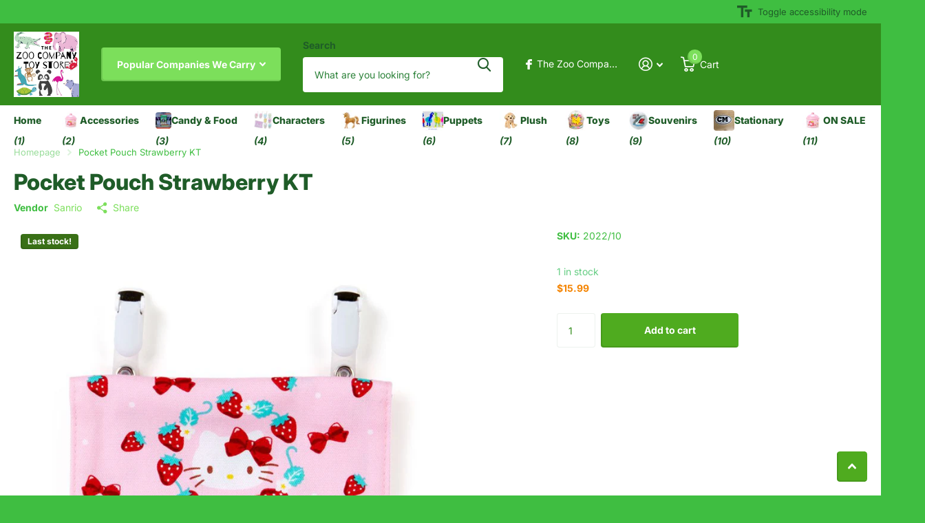

--- FILE ---
content_type: text/html; charset=utf-8
request_url: https://zoocompanytoys.com/products/pocket-pouch-strawberry-kt
body_size: 31701
content:
<!doctype html>
<html lang="en" data-theme="xtra" dir="ltr" class="no-js  ">
	<head>
		<meta charset="utf-8">
		<meta http-equiv="x-ua-compatible" content="ie=edge">
		<title>Pocket Pouch Strawberry KT &ndash; The Zoo Company Toy Store</title><meta name="description" content="Sanrio Collection Hello Kitty Size is approx. 15 x 11 x 3cm( it doesn&#39;t include shoulder strap and clips) - Material:Cotton - A convenient pouch that can be used as a pocket by simply clipping it to the waist of your pants or skirt. - Masks, bandages, handkerchiefs, pocket tissues, lip balm, hair accessories, etc. - Ho"><meta name="theme-color" content="">
		<meta name="MobileOptimized" content="320">
		<meta name="HandheldFriendly" content="true">
		<meta name="viewport" content="width=device-width, initial-scale=1, minimum-scale=1, maximum-scale=5, viewport-fit=cover, shrink-to-fit=no">
		<meta name="format-detection" content="telephone=no">
		<meta name="msapplication-config" content="//zoocompanytoys.com/cdn/shop/t/15/assets/browserconfig.xml?v=52024572095365081671725913656">
		<link rel="canonical" href="https://zoocompanytoys.com/products/pocket-pouch-strawberry-kt">
		<link rel="preconnect" href="https://fonts.shopifycdn.com" crossorigin><link rel="preload" as="style" href="//zoocompanytoys.com/cdn/shop/t/15/assets/screen.css?v=50042126134446002431725913657">
		<link rel="preload" as="style" href="//zoocompanytoys.com/cdn/shop/t/15/assets/theme-xtra.css?v=111345535183909462641725913657">
		<link rel="preload" as="style" href="//zoocompanytoys.com/cdn/shop/t/15/assets/screen-settings.css?v=131626510327917941101759332628">
		
		<link rel="preload" as="font" href="//zoocompanytoys.com/cdn/fonts/inter/inter_n8.d15c916037fee1656886aab64725534609d62cc8.woff2" type="font/woff2" crossorigin>
    <link rel="preload" as="font" href="//zoocompanytoys.com/cdn/fonts/inter/inter_n4.b2a3f24c19b4de56e8871f609e73ca7f6d2e2bb9.woff2" type="font/woff2" crossorigin>
		<link rel="preload" as="font" href="//zoocompanytoys.com/cdn/shop/t/15/assets/xtra.woff2?v=74598006880499421301725913658" crossorigin>
		<link href="//zoocompanytoys.com/cdn/shop/t/15/assets/screen.css?v=50042126134446002431725913657" rel="stylesheet" type="text/css" media="screen" />
		<link href="//zoocompanytoys.com/cdn/shop/t/15/assets/theme-xtra.css?v=111345535183909462641725913657" rel="stylesheet" type="text/css" media="screen" />
		<link href="//zoocompanytoys.com/cdn/shop/t/15/assets/screen-settings.css?v=131626510327917941101759332628" rel="stylesheet" type="text/css" media="screen" />
		<noscript><link rel="stylesheet" href="//zoocompanytoys.com/cdn/shop/t/15/assets/async-menu.css?v=150706226425751652281725913655"></noscript><link href="//zoocompanytoys.com/cdn/shop/t/15/assets/page-product.css?v=73568588322988014671725913657" rel="stylesheet" type="text/css" media="screen" />

<script>document.documentElement.classList.remove('no-js'); document.documentElement.classList.add('js');</script>
		<meta name="msapplication-config" content="//zoocompanytoys.com/cdn/shop/t/15/assets/browserconfig.xml?v=52024572095365081671725913656">
<meta property="og:title" content="Pocket Pouch Strawberry KT">
<meta property="og:type" content="product">
<meta property="og:description" content="Sanrio Collection Hello Kitty Size is approx. 15 x 11 x 3cm( it doesn&#39;t include shoulder strap and clips) - Material:Cotton - A convenient pouch that can be used as a pocket by simply clipping it to the waist of your pants or skirt. - Masks, bandages, handkerchiefs, pocket tissues, lip balm, hair accessories, etc. - Ho">
<meta property="og:site_name" content="The Zoo Company Toy Store">
<meta property="og:url" content="https://zoocompanytoys.com/products/pocket-pouch-strawberry-kt">

  
  <meta property="product:price:amount" content="$15.99">
  <meta property="og:price:amount" content="$15.99">
  <meta property="og:price:currency" content="USD">
  <meta property="og:availability" content="instock" />

<meta property="og:image" content="//zoocompanytoys.com/cdn/shop/files/4550337394472_8da13f66f26b5e2b507f816c36c8a91c__55971.1662698694.jpg?crop=center&height=500&v=1714592086&width=600">

<meta name="twitter:title" content="Pocket Pouch Strawberry KT">
<meta name="twitter:description" content="Sanrio Collection Hello Kitty Size is approx. 15 x 11 x 3cm( it doesn&#39;t include shoulder strap and clips) - Material:Cotton - A convenient pouch that can be used as a pocket by simply clipping it to the waist of your pants or skirt. - Masks, bandages, handkerchiefs, pocket tissues, lip balm, hair accessories, etc. - Ho">
<meta name="twitter:site" content="The Zoo Company Toy Store">

<meta property="twitter:image" content="//zoocompanytoys.com/cdn/shop/files/4550337394472_8da13f66f26b5e2b507f816c36c8a91c__55971.1662698694.jpg?crop=center&height=500&v=1714592086&width=600">
<script type="application/ld+json">
  [{
        "@context": "http://schema.org",
        "@type": "Product",
        "name": "Pocket Pouch Strawberry KT",
        "url": "https://zoocompanytoys.com/products/pocket-pouch-strawberry-kt","brand": { "@type": "Brand", "name": "Sanrio" },"description": "Sanrio Collection\nHello Kitty\nSize is approx. 15 x 11 x 3cm( it doesn't include shoulder strap and clips)\n- Material:Cotton\n- A convenient pouch that can be used as a pocket by simply clipping it to the waist of your pants or skirt.\n- Masks, bandages, handkerchiefs, pocket tissues, lip balm, hair accessories, etc.\n- Hook-and-loop fastener opening and closing\n- Inside open pocket 2\n- With name space\n-Made in Japan","image": "//zoocompanytoys.com/cdn/shop/files/4550337394472_8da13f66f26b5e2b507f816c36c8a91c__55971.1662698694.jpg?crop=center&height=500&v=1714592086&width=600","sku": "2022/10","offers": {
          "@type": "Offer",
          "price": "15.99",
          "url": "https://zoocompanytoys.com/products/pocket-pouch-strawberry-kt",
          "priceValidUntil": "2027-01-22",
          "priceCurrency": "USD",
            "availability": "https://schema.org/InStock",
            "inventoryLevel": "1"}
      },
    {
      "@context": "http://schema.org/",
      "@type": "Organization",
      "url": "https://zoocompanytoys.com/products/pocket-pouch-strawberry-kt",
      "name": "The Zoo Company Toy Store",
      "legalName": "The Zoo Company Toy Store",
      "description": "Sanrio Collection Hello Kitty Size is approx. 15 x 11 x 3cm( it doesn&#39;t include shoulder strap and clips) - Material:Cotton - A convenient pouch that can be used as a pocket by simply clipping it to the waist of your pants or skirt. - Masks, bandages, handkerchiefs, pocket tissues, lip balm, hair accessories, etc. - Ho","contactPoint": {
        "@type": "ContactPoint",
        "contactType": "Customer service",
        "telephone": "609-884-8181"
      },
      "address": {
        "@type": "PostalAddress",
        "streetAddress": "421 Washington Street",
        "addressLocality": "Cape May ",
        "postalCode": "08204",
        "addressCountry": "UNITED STATES"
      }
    },
    {
      "@context": "http://schema.org",
      "@type": "WebSite",
      "url": "https://zoocompanytoys.com/products/pocket-pouch-strawberry-kt",
      "name": "The Zoo Company Toy Store",
      "description": "Sanrio Collection Hello Kitty Size is approx. 15 x 11 x 3cm( it doesn&#39;t include shoulder strap and clips) - Material:Cotton - A convenient pouch that can be used as a pocket by simply clipping it to the waist of your pants or skirt. - Masks, bandages, handkerchiefs, pocket tissues, lip balm, hair accessories, etc. - Ho",
      "author": [
        {
          "@type": "Organization",
          "url": "https://www.someoneyouknow.online",
          "name": "Someoneyouknow",
          "address": {
            "@type": "PostalAddress",
            "streetAddress": "Wilhelminaplein 25",
            "addressLocality": "Eindhoven",
            "addressRegion": "NB",
            "postalCode": "5611 HG",
            "addressCountry": "NL"
          }
        }
      ]
    }
  ]
</script>

		<script>window.performance && window.performance.mark && window.performance.mark('shopify.content_for_header.start');</script><meta name="google-site-verification" content="xZgKDjYzLQQIuKwuY9qTEPsFKgCBdGGTmVQGONZ-Vug">
<meta id="shopify-digital-wallet" name="shopify-digital-wallet" content="/21170815076/digital_wallets/dialog">
<meta name="shopify-checkout-api-token" content="c805a8490957c754e9e8674452de1016">
<meta id="in-context-paypal-metadata" data-shop-id="21170815076" data-venmo-supported="false" data-environment="production" data-locale="en_US" data-paypal-v4="true" data-currency="USD">
<link rel="alternate" type="application/json+oembed" href="https://zoocompanytoys.com/products/pocket-pouch-strawberry-kt.oembed">
<script async="async" src="/checkouts/internal/preloads.js?locale=en-US"></script>
<link rel="preconnect" href="https://shop.app" crossorigin="anonymous">
<script async="async" src="https://shop.app/checkouts/internal/preloads.js?locale=en-US&shop_id=21170815076" crossorigin="anonymous"></script>
<script id="apple-pay-shop-capabilities" type="application/json">{"shopId":21170815076,"countryCode":"US","currencyCode":"USD","merchantCapabilities":["supports3DS"],"merchantId":"gid:\/\/shopify\/Shop\/21170815076","merchantName":"The Zoo Company Toy Store","requiredBillingContactFields":["postalAddress","email","phone"],"requiredShippingContactFields":["postalAddress","email","phone"],"shippingType":"shipping","supportedNetworks":["visa","masterCard","amex","discover","elo","jcb"],"total":{"type":"pending","label":"The Zoo Company Toy Store","amount":"1.00"},"shopifyPaymentsEnabled":true,"supportsSubscriptions":true}</script>
<script id="shopify-features" type="application/json">{"accessToken":"c805a8490957c754e9e8674452de1016","betas":["rich-media-storefront-analytics"],"domain":"zoocompanytoys.com","predictiveSearch":true,"shopId":21170815076,"locale":"en"}</script>
<script>var Shopify = Shopify || {};
Shopify.shop = "the-zoo-company-toy-store.myshopify.com";
Shopify.locale = "en";
Shopify.currency = {"active":"USD","rate":"1.0"};
Shopify.country = "US";
Shopify.theme = {"name":"Updated copy of Xtra","id":129583546455,"schema_name":"Xtra","schema_version":"4.4.0","theme_store_id":1609,"role":"main"};
Shopify.theme.handle = "null";
Shopify.theme.style = {"id":null,"handle":null};
Shopify.cdnHost = "zoocompanytoys.com/cdn";
Shopify.routes = Shopify.routes || {};
Shopify.routes.root = "/";</script>
<script type="module">!function(o){(o.Shopify=o.Shopify||{}).modules=!0}(window);</script>
<script>!function(o){function n(){var o=[];function n(){o.push(Array.prototype.slice.apply(arguments))}return n.q=o,n}var t=o.Shopify=o.Shopify||{};t.loadFeatures=n(),t.autoloadFeatures=n()}(window);</script>
<script>
  window.ShopifyPay = window.ShopifyPay || {};
  window.ShopifyPay.apiHost = "shop.app\/pay";
  window.ShopifyPay.redirectState = null;
</script>
<script id="shop-js-analytics" type="application/json">{"pageType":"product"}</script>
<script defer="defer" async type="module" src="//zoocompanytoys.com/cdn/shopifycloud/shop-js/modules/v2/client.init-shop-cart-sync_BT-GjEfc.en.esm.js"></script>
<script defer="defer" async type="module" src="//zoocompanytoys.com/cdn/shopifycloud/shop-js/modules/v2/chunk.common_D58fp_Oc.esm.js"></script>
<script defer="defer" async type="module" src="//zoocompanytoys.com/cdn/shopifycloud/shop-js/modules/v2/chunk.modal_xMitdFEc.esm.js"></script>
<script type="module">
  await import("//zoocompanytoys.com/cdn/shopifycloud/shop-js/modules/v2/client.init-shop-cart-sync_BT-GjEfc.en.esm.js");
await import("//zoocompanytoys.com/cdn/shopifycloud/shop-js/modules/v2/chunk.common_D58fp_Oc.esm.js");
await import("//zoocompanytoys.com/cdn/shopifycloud/shop-js/modules/v2/chunk.modal_xMitdFEc.esm.js");

  window.Shopify.SignInWithShop?.initShopCartSync?.({"fedCMEnabled":true,"windoidEnabled":true});

</script>
<script>
  window.Shopify = window.Shopify || {};
  if (!window.Shopify.featureAssets) window.Shopify.featureAssets = {};
  window.Shopify.featureAssets['shop-js'] = {"shop-cart-sync":["modules/v2/client.shop-cart-sync_DZOKe7Ll.en.esm.js","modules/v2/chunk.common_D58fp_Oc.esm.js","modules/v2/chunk.modal_xMitdFEc.esm.js"],"init-fed-cm":["modules/v2/client.init-fed-cm_B6oLuCjv.en.esm.js","modules/v2/chunk.common_D58fp_Oc.esm.js","modules/v2/chunk.modal_xMitdFEc.esm.js"],"shop-cash-offers":["modules/v2/client.shop-cash-offers_D2sdYoxE.en.esm.js","modules/v2/chunk.common_D58fp_Oc.esm.js","modules/v2/chunk.modal_xMitdFEc.esm.js"],"shop-login-button":["modules/v2/client.shop-login-button_QeVjl5Y3.en.esm.js","modules/v2/chunk.common_D58fp_Oc.esm.js","modules/v2/chunk.modal_xMitdFEc.esm.js"],"pay-button":["modules/v2/client.pay-button_DXTOsIq6.en.esm.js","modules/v2/chunk.common_D58fp_Oc.esm.js","modules/v2/chunk.modal_xMitdFEc.esm.js"],"shop-button":["modules/v2/client.shop-button_DQZHx9pm.en.esm.js","modules/v2/chunk.common_D58fp_Oc.esm.js","modules/v2/chunk.modal_xMitdFEc.esm.js"],"avatar":["modules/v2/client.avatar_BTnouDA3.en.esm.js"],"init-windoid":["modules/v2/client.init-windoid_CR1B-cfM.en.esm.js","modules/v2/chunk.common_D58fp_Oc.esm.js","modules/v2/chunk.modal_xMitdFEc.esm.js"],"init-shop-for-new-customer-accounts":["modules/v2/client.init-shop-for-new-customer-accounts_C_vY_xzh.en.esm.js","modules/v2/client.shop-login-button_QeVjl5Y3.en.esm.js","modules/v2/chunk.common_D58fp_Oc.esm.js","modules/v2/chunk.modal_xMitdFEc.esm.js"],"init-shop-email-lookup-coordinator":["modules/v2/client.init-shop-email-lookup-coordinator_BI7n9ZSv.en.esm.js","modules/v2/chunk.common_D58fp_Oc.esm.js","modules/v2/chunk.modal_xMitdFEc.esm.js"],"init-shop-cart-sync":["modules/v2/client.init-shop-cart-sync_BT-GjEfc.en.esm.js","modules/v2/chunk.common_D58fp_Oc.esm.js","modules/v2/chunk.modal_xMitdFEc.esm.js"],"shop-toast-manager":["modules/v2/client.shop-toast-manager_DiYdP3xc.en.esm.js","modules/v2/chunk.common_D58fp_Oc.esm.js","modules/v2/chunk.modal_xMitdFEc.esm.js"],"init-customer-accounts":["modules/v2/client.init-customer-accounts_D9ZNqS-Q.en.esm.js","modules/v2/client.shop-login-button_QeVjl5Y3.en.esm.js","modules/v2/chunk.common_D58fp_Oc.esm.js","modules/v2/chunk.modal_xMitdFEc.esm.js"],"init-customer-accounts-sign-up":["modules/v2/client.init-customer-accounts-sign-up_iGw4briv.en.esm.js","modules/v2/client.shop-login-button_QeVjl5Y3.en.esm.js","modules/v2/chunk.common_D58fp_Oc.esm.js","modules/v2/chunk.modal_xMitdFEc.esm.js"],"shop-follow-button":["modules/v2/client.shop-follow-button_CqMgW2wH.en.esm.js","modules/v2/chunk.common_D58fp_Oc.esm.js","modules/v2/chunk.modal_xMitdFEc.esm.js"],"checkout-modal":["modules/v2/client.checkout-modal_xHeaAweL.en.esm.js","modules/v2/chunk.common_D58fp_Oc.esm.js","modules/v2/chunk.modal_xMitdFEc.esm.js"],"shop-login":["modules/v2/client.shop-login_D91U-Q7h.en.esm.js","modules/v2/chunk.common_D58fp_Oc.esm.js","modules/v2/chunk.modal_xMitdFEc.esm.js"],"lead-capture":["modules/v2/client.lead-capture_BJmE1dJe.en.esm.js","modules/v2/chunk.common_D58fp_Oc.esm.js","modules/v2/chunk.modal_xMitdFEc.esm.js"],"payment-terms":["modules/v2/client.payment-terms_Ci9AEqFq.en.esm.js","modules/v2/chunk.common_D58fp_Oc.esm.js","modules/v2/chunk.modal_xMitdFEc.esm.js"]};
</script>
<script id="__st">var __st={"a":21170815076,"offset":-18000,"reqid":"b8aa55a6-12ea-43e6-9802-266ec607fb14-1769106217","pageurl":"zoocompanytoys.com\/products\/pocket-pouch-strawberry-kt","u":"e05335204e10","p":"product","rtyp":"product","rid":6918651969623};</script>
<script>window.ShopifyPaypalV4VisibilityTracking = true;</script>
<script id="captcha-bootstrap">!function(){'use strict';const t='contact',e='account',n='new_comment',o=[[t,t],['blogs',n],['comments',n],[t,'customer']],c=[[e,'customer_login'],[e,'guest_login'],[e,'recover_customer_password'],[e,'create_customer']],r=t=>t.map((([t,e])=>`form[action*='/${t}']:not([data-nocaptcha='true']) input[name='form_type'][value='${e}']`)).join(','),a=t=>()=>t?[...document.querySelectorAll(t)].map((t=>t.form)):[];function s(){const t=[...o],e=r(t);return a(e)}const i='password',u='form_key',d=['recaptcha-v3-token','g-recaptcha-response','h-captcha-response',i],f=()=>{try{return window.sessionStorage}catch{return}},m='__shopify_v',_=t=>t.elements[u];function p(t,e,n=!1){try{const o=window.sessionStorage,c=JSON.parse(o.getItem(e)),{data:r}=function(t){const{data:e,action:n}=t;return t[m]||n?{data:e,action:n}:{data:t,action:n}}(c);for(const[e,n]of Object.entries(r))t.elements[e]&&(t.elements[e].value=n);n&&o.removeItem(e)}catch(o){console.error('form repopulation failed',{error:o})}}const l='form_type',E='cptcha';function T(t){t.dataset[E]=!0}const w=window,h=w.document,L='Shopify',v='ce_forms',y='captcha';let A=!1;((t,e)=>{const n=(g='f06e6c50-85a8-45c8-87d0-21a2b65856fe',I='https://cdn.shopify.com/shopifycloud/storefront-forms-hcaptcha/ce_storefront_forms_captcha_hcaptcha.v1.5.2.iife.js',D={infoText:'Protected by hCaptcha',privacyText:'Privacy',termsText:'Terms'},(t,e,n)=>{const o=w[L][v],c=o.bindForm;if(c)return c(t,g,e,D).then(n);var r;o.q.push([[t,g,e,D],n]),r=I,A||(h.body.append(Object.assign(h.createElement('script'),{id:'captcha-provider',async:!0,src:r})),A=!0)});var g,I,D;w[L]=w[L]||{},w[L][v]=w[L][v]||{},w[L][v].q=[],w[L][y]=w[L][y]||{},w[L][y].protect=function(t,e){n(t,void 0,e),T(t)},Object.freeze(w[L][y]),function(t,e,n,w,h,L){const[v,y,A,g]=function(t,e,n){const i=e?o:[],u=t?c:[],d=[...i,...u],f=r(d),m=r(i),_=r(d.filter((([t,e])=>n.includes(e))));return[a(f),a(m),a(_),s()]}(w,h,L),I=t=>{const e=t.target;return e instanceof HTMLFormElement?e:e&&e.form},D=t=>v().includes(t);t.addEventListener('submit',(t=>{const e=I(t);if(!e)return;const n=D(e)&&!e.dataset.hcaptchaBound&&!e.dataset.recaptchaBound,o=_(e),c=g().includes(e)&&(!o||!o.value);(n||c)&&t.preventDefault(),c&&!n&&(function(t){try{if(!f())return;!function(t){const e=f();if(!e)return;const n=_(t);if(!n)return;const o=n.value;o&&e.removeItem(o)}(t);const e=Array.from(Array(32),(()=>Math.random().toString(36)[2])).join('');!function(t,e){_(t)||t.append(Object.assign(document.createElement('input'),{type:'hidden',name:u})),t.elements[u].value=e}(t,e),function(t,e){const n=f();if(!n)return;const o=[...t.querySelectorAll(`input[type='${i}']`)].map((({name:t})=>t)),c=[...d,...o],r={};for(const[a,s]of new FormData(t).entries())c.includes(a)||(r[a]=s);n.setItem(e,JSON.stringify({[m]:1,action:t.action,data:r}))}(t,e)}catch(e){console.error('failed to persist form',e)}}(e),e.submit())}));const S=(t,e)=>{t&&!t.dataset[E]&&(n(t,e.some((e=>e===t))),T(t))};for(const o of['focusin','change'])t.addEventListener(o,(t=>{const e=I(t);D(e)&&S(e,y())}));const B=e.get('form_key'),M=e.get(l),P=B&&M;t.addEventListener('DOMContentLoaded',(()=>{const t=y();if(P)for(const e of t)e.elements[l].value===M&&p(e,B);[...new Set([...A(),...v().filter((t=>'true'===t.dataset.shopifyCaptcha))])].forEach((e=>S(e,t)))}))}(h,new URLSearchParams(w.location.search),n,t,e,['guest_login'])})(!0,!0)}();</script>
<script integrity="sha256-4kQ18oKyAcykRKYeNunJcIwy7WH5gtpwJnB7kiuLZ1E=" data-source-attribution="shopify.loadfeatures" defer="defer" src="//zoocompanytoys.com/cdn/shopifycloud/storefront/assets/storefront/load_feature-a0a9edcb.js" crossorigin="anonymous"></script>
<script crossorigin="anonymous" defer="defer" src="//zoocompanytoys.com/cdn/shopifycloud/storefront/assets/shopify_pay/storefront-65b4c6d7.js?v=20250812"></script>
<script data-source-attribution="shopify.dynamic_checkout.dynamic.init">var Shopify=Shopify||{};Shopify.PaymentButton=Shopify.PaymentButton||{isStorefrontPortableWallets:!0,init:function(){window.Shopify.PaymentButton.init=function(){};var t=document.createElement("script");t.src="https://zoocompanytoys.com/cdn/shopifycloud/portable-wallets/latest/portable-wallets.en.js",t.type="module",document.head.appendChild(t)}};
</script>
<script data-source-attribution="shopify.dynamic_checkout.buyer_consent">
  function portableWalletsHideBuyerConsent(e){var t=document.getElementById("shopify-buyer-consent"),n=document.getElementById("shopify-subscription-policy-button");t&&n&&(t.classList.add("hidden"),t.setAttribute("aria-hidden","true"),n.removeEventListener("click",e))}function portableWalletsShowBuyerConsent(e){var t=document.getElementById("shopify-buyer-consent"),n=document.getElementById("shopify-subscription-policy-button");t&&n&&(t.classList.remove("hidden"),t.removeAttribute("aria-hidden"),n.addEventListener("click",e))}window.Shopify?.PaymentButton&&(window.Shopify.PaymentButton.hideBuyerConsent=portableWalletsHideBuyerConsent,window.Shopify.PaymentButton.showBuyerConsent=portableWalletsShowBuyerConsent);
</script>
<script data-source-attribution="shopify.dynamic_checkout.cart.bootstrap">document.addEventListener("DOMContentLoaded",(function(){function t(){return document.querySelector("shopify-accelerated-checkout-cart, shopify-accelerated-checkout")}if(t())Shopify.PaymentButton.init();else{new MutationObserver((function(e,n){t()&&(Shopify.PaymentButton.init(),n.disconnect())})).observe(document.body,{childList:!0,subtree:!0})}}));
</script>
<link id="shopify-accelerated-checkout-styles" rel="stylesheet" media="screen" href="https://zoocompanytoys.com/cdn/shopifycloud/portable-wallets/latest/accelerated-checkout-backwards-compat.css" crossorigin="anonymous">
<style id="shopify-accelerated-checkout-cart">
        #shopify-buyer-consent {
  margin-top: 1em;
  display: inline-block;
  width: 100%;
}

#shopify-buyer-consent.hidden {
  display: none;
}

#shopify-subscription-policy-button {
  background: none;
  border: none;
  padding: 0;
  text-decoration: underline;
  font-size: inherit;
  cursor: pointer;
}

#shopify-subscription-policy-button::before {
  box-shadow: none;
}

      </style>

<script>window.performance && window.performance.mark && window.performance.mark('shopify.content_for_header.end');</script>
		
	<link href="https://monorail-edge.shopifysvc.com" rel="dns-prefetch">
<script>(function(){if ("sendBeacon" in navigator && "performance" in window) {try {var session_token_from_headers = performance.getEntriesByType('navigation')[0].serverTiming.find(x => x.name == '_s').description;} catch {var session_token_from_headers = undefined;}var session_cookie_matches = document.cookie.match(/_shopify_s=([^;]*)/);var session_token_from_cookie = session_cookie_matches && session_cookie_matches.length === 2 ? session_cookie_matches[1] : "";var session_token = session_token_from_headers || session_token_from_cookie || "";function handle_abandonment_event(e) {var entries = performance.getEntries().filter(function(entry) {return /monorail-edge.shopifysvc.com/.test(entry.name);});if (!window.abandonment_tracked && entries.length === 0) {window.abandonment_tracked = true;var currentMs = Date.now();var navigation_start = performance.timing.navigationStart;var payload = {shop_id: 21170815076,url: window.location.href,navigation_start,duration: currentMs - navigation_start,session_token,page_type: "product"};window.navigator.sendBeacon("https://monorail-edge.shopifysvc.com/v1/produce", JSON.stringify({schema_id: "online_store_buyer_site_abandonment/1.1",payload: payload,metadata: {event_created_at_ms: currentMs,event_sent_at_ms: currentMs}}));}}window.addEventListener('pagehide', handle_abandonment_event);}}());</script>
<script id="web-pixels-manager-setup">(function e(e,d,r,n,o){if(void 0===o&&(o={}),!Boolean(null===(a=null===(i=window.Shopify)||void 0===i?void 0:i.analytics)||void 0===a?void 0:a.replayQueue)){var i,a;window.Shopify=window.Shopify||{};var t=window.Shopify;t.analytics=t.analytics||{};var s=t.analytics;s.replayQueue=[],s.publish=function(e,d,r){return s.replayQueue.push([e,d,r]),!0};try{self.performance.mark("wpm:start")}catch(e){}var l=function(){var e={modern:/Edge?\/(1{2}[4-9]|1[2-9]\d|[2-9]\d{2}|\d{4,})\.\d+(\.\d+|)|Firefox\/(1{2}[4-9]|1[2-9]\d|[2-9]\d{2}|\d{4,})\.\d+(\.\d+|)|Chrom(ium|e)\/(9{2}|\d{3,})\.\d+(\.\d+|)|(Maci|X1{2}).+ Version\/(15\.\d+|(1[6-9]|[2-9]\d|\d{3,})\.\d+)([,.]\d+|)( \(\w+\)|)( Mobile\/\w+|) Safari\/|Chrome.+OPR\/(9{2}|\d{3,})\.\d+\.\d+|(CPU[ +]OS|iPhone[ +]OS|CPU[ +]iPhone|CPU IPhone OS|CPU iPad OS)[ +]+(15[._]\d+|(1[6-9]|[2-9]\d|\d{3,})[._]\d+)([._]\d+|)|Android:?[ /-](13[3-9]|1[4-9]\d|[2-9]\d{2}|\d{4,})(\.\d+|)(\.\d+|)|Android.+Firefox\/(13[5-9]|1[4-9]\d|[2-9]\d{2}|\d{4,})\.\d+(\.\d+|)|Android.+Chrom(ium|e)\/(13[3-9]|1[4-9]\d|[2-9]\d{2}|\d{4,})\.\d+(\.\d+|)|SamsungBrowser\/([2-9]\d|\d{3,})\.\d+/,legacy:/Edge?\/(1[6-9]|[2-9]\d|\d{3,})\.\d+(\.\d+|)|Firefox\/(5[4-9]|[6-9]\d|\d{3,})\.\d+(\.\d+|)|Chrom(ium|e)\/(5[1-9]|[6-9]\d|\d{3,})\.\d+(\.\d+|)([\d.]+$|.*Safari\/(?![\d.]+ Edge\/[\d.]+$))|(Maci|X1{2}).+ Version\/(10\.\d+|(1[1-9]|[2-9]\d|\d{3,})\.\d+)([,.]\d+|)( \(\w+\)|)( Mobile\/\w+|) Safari\/|Chrome.+OPR\/(3[89]|[4-9]\d|\d{3,})\.\d+\.\d+|(CPU[ +]OS|iPhone[ +]OS|CPU[ +]iPhone|CPU IPhone OS|CPU iPad OS)[ +]+(10[._]\d+|(1[1-9]|[2-9]\d|\d{3,})[._]\d+)([._]\d+|)|Android:?[ /-](13[3-9]|1[4-9]\d|[2-9]\d{2}|\d{4,})(\.\d+|)(\.\d+|)|Mobile Safari.+OPR\/([89]\d|\d{3,})\.\d+\.\d+|Android.+Firefox\/(13[5-9]|1[4-9]\d|[2-9]\d{2}|\d{4,})\.\d+(\.\d+|)|Android.+Chrom(ium|e)\/(13[3-9]|1[4-9]\d|[2-9]\d{2}|\d{4,})\.\d+(\.\d+|)|Android.+(UC? ?Browser|UCWEB|U3)[ /]?(15\.([5-9]|\d{2,})|(1[6-9]|[2-9]\d|\d{3,})\.\d+)\.\d+|SamsungBrowser\/(5\.\d+|([6-9]|\d{2,})\.\d+)|Android.+MQ{2}Browser\/(14(\.(9|\d{2,})|)|(1[5-9]|[2-9]\d|\d{3,})(\.\d+|))(\.\d+|)|K[Aa][Ii]OS\/(3\.\d+|([4-9]|\d{2,})\.\d+)(\.\d+|)/},d=e.modern,r=e.legacy,n=navigator.userAgent;return n.match(d)?"modern":n.match(r)?"legacy":"unknown"}(),u="modern"===l?"modern":"legacy",c=(null!=n?n:{modern:"",legacy:""})[u],f=function(e){return[e.baseUrl,"/wpm","/b",e.hashVersion,"modern"===e.buildTarget?"m":"l",".js"].join("")}({baseUrl:d,hashVersion:r,buildTarget:u}),m=function(e){var d=e.version,r=e.bundleTarget,n=e.surface,o=e.pageUrl,i=e.monorailEndpoint;return{emit:function(e){var a=e.status,t=e.errorMsg,s=(new Date).getTime(),l=JSON.stringify({metadata:{event_sent_at_ms:s},events:[{schema_id:"web_pixels_manager_load/3.1",payload:{version:d,bundle_target:r,page_url:o,status:a,surface:n,error_msg:t},metadata:{event_created_at_ms:s}}]});if(!i)return console&&console.warn&&console.warn("[Web Pixels Manager] No Monorail endpoint provided, skipping logging."),!1;try{return self.navigator.sendBeacon.bind(self.navigator)(i,l)}catch(e){}var u=new XMLHttpRequest;try{return u.open("POST",i,!0),u.setRequestHeader("Content-Type","text/plain"),u.send(l),!0}catch(e){return console&&console.warn&&console.warn("[Web Pixels Manager] Got an unhandled error while logging to Monorail."),!1}}}}({version:r,bundleTarget:l,surface:e.surface,pageUrl:self.location.href,monorailEndpoint:e.monorailEndpoint});try{o.browserTarget=l,function(e){var d=e.src,r=e.async,n=void 0===r||r,o=e.onload,i=e.onerror,a=e.sri,t=e.scriptDataAttributes,s=void 0===t?{}:t,l=document.createElement("script"),u=document.querySelector("head"),c=document.querySelector("body");if(l.async=n,l.src=d,a&&(l.integrity=a,l.crossOrigin="anonymous"),s)for(var f in s)if(Object.prototype.hasOwnProperty.call(s,f))try{l.dataset[f]=s[f]}catch(e){}if(o&&l.addEventListener("load",o),i&&l.addEventListener("error",i),u)u.appendChild(l);else{if(!c)throw new Error("Did not find a head or body element to append the script");c.appendChild(l)}}({src:f,async:!0,onload:function(){if(!function(){var e,d;return Boolean(null===(d=null===(e=window.Shopify)||void 0===e?void 0:e.analytics)||void 0===d?void 0:d.initialized)}()){var d=window.webPixelsManager.init(e)||void 0;if(d){var r=window.Shopify.analytics;r.replayQueue.forEach((function(e){var r=e[0],n=e[1],o=e[2];d.publishCustomEvent(r,n,o)})),r.replayQueue=[],r.publish=d.publishCustomEvent,r.visitor=d.visitor,r.initialized=!0}}},onerror:function(){return m.emit({status:"failed",errorMsg:"".concat(f," has failed to load")})},sri:function(e){var d=/^sha384-[A-Za-z0-9+/=]+$/;return"string"==typeof e&&d.test(e)}(c)?c:"",scriptDataAttributes:o}),m.emit({status:"loading"})}catch(e){m.emit({status:"failed",errorMsg:(null==e?void 0:e.message)||"Unknown error"})}}})({shopId: 21170815076,storefrontBaseUrl: "https://zoocompanytoys.com",extensionsBaseUrl: "https://extensions.shopifycdn.com/cdn/shopifycloud/web-pixels-manager",monorailEndpoint: "https://monorail-edge.shopifysvc.com/unstable/produce_batch",surface: "storefront-renderer",enabledBetaFlags: ["2dca8a86"],webPixelsConfigList: [{"id":"402587735","configuration":"{\"config\":\"{\\\"pixel_id\\\":\\\"AW-680894305\\\",\\\"target_country\\\":\\\"US\\\",\\\"gtag_events\\\":[{\\\"type\\\":\\\"search\\\",\\\"action_label\\\":\\\"AW-680894305\\\/f0L5CLWa3rgBEOG-1sQC\\\"},{\\\"type\\\":\\\"begin_checkout\\\",\\\"action_label\\\":\\\"AW-680894305\\\/7KsNCLKa3rgBEOG-1sQC\\\"},{\\\"type\\\":\\\"view_item\\\",\\\"action_label\\\":[\\\"AW-680894305\\\/GZnmCKGY3rgBEOG-1sQC\\\",\\\"MC-FMQZJN00EM\\\"]},{\\\"type\\\":\\\"purchase\\\",\\\"action_label\\\":[\\\"AW-680894305\\\/lw2PCJ6Y3rgBEOG-1sQC\\\",\\\"MC-FMQZJN00EM\\\"]},{\\\"type\\\":\\\"page_view\\\",\\\"action_label\\\":[\\\"AW-680894305\\\/7bvRCJuY3rgBEOG-1sQC\\\",\\\"MC-FMQZJN00EM\\\"]},{\\\"type\\\":\\\"add_payment_info\\\",\\\"action_label\\\":\\\"AW-680894305\\\/PxxsCLia3rgBEOG-1sQC\\\"},{\\\"type\\\":\\\"add_to_cart\\\",\\\"action_label\\\":\\\"AW-680894305\\\/lbMECK-a3rgBEOG-1sQC\\\"}],\\\"enable_monitoring_mode\\\":false}\"}","eventPayloadVersion":"v1","runtimeContext":"OPEN","scriptVersion":"b2a88bafab3e21179ed38636efcd8a93","type":"APP","apiClientId":1780363,"privacyPurposes":[],"dataSharingAdjustments":{"protectedCustomerApprovalScopes":["read_customer_address","read_customer_email","read_customer_name","read_customer_personal_data","read_customer_phone"]}},{"id":"309755991","configuration":"{\"pixelCode\":\"CBR8P7RC77U1CELB7L1G\"}","eventPayloadVersion":"v1","runtimeContext":"STRICT","scriptVersion":"22e92c2ad45662f435e4801458fb78cc","type":"APP","apiClientId":4383523,"privacyPurposes":["ANALYTICS","MARKETING","SALE_OF_DATA"],"dataSharingAdjustments":{"protectedCustomerApprovalScopes":["read_customer_address","read_customer_email","read_customer_name","read_customer_personal_data","read_customer_phone"]}},{"id":"175472727","configuration":"{\"pixel_id\":\"3386345918051020\",\"pixel_type\":\"facebook_pixel\",\"metaapp_system_user_token\":\"-\"}","eventPayloadVersion":"v1","runtimeContext":"OPEN","scriptVersion":"ca16bc87fe92b6042fbaa3acc2fbdaa6","type":"APP","apiClientId":2329312,"privacyPurposes":["ANALYTICS","MARKETING","SALE_OF_DATA"],"dataSharingAdjustments":{"protectedCustomerApprovalScopes":["read_customer_address","read_customer_email","read_customer_name","read_customer_personal_data","read_customer_phone"]}},{"id":"shopify-app-pixel","configuration":"{}","eventPayloadVersion":"v1","runtimeContext":"STRICT","scriptVersion":"0450","apiClientId":"shopify-pixel","type":"APP","privacyPurposes":["ANALYTICS","MARKETING"]},{"id":"shopify-custom-pixel","eventPayloadVersion":"v1","runtimeContext":"LAX","scriptVersion":"0450","apiClientId":"shopify-pixel","type":"CUSTOM","privacyPurposes":["ANALYTICS","MARKETING"]}],isMerchantRequest: false,initData: {"shop":{"name":"The Zoo Company Toy Store","paymentSettings":{"currencyCode":"USD"},"myshopifyDomain":"the-zoo-company-toy-store.myshopify.com","countryCode":"US","storefrontUrl":"https:\/\/zoocompanytoys.com"},"customer":null,"cart":null,"checkout":null,"productVariants":[{"price":{"amount":15.99,"currencyCode":"USD"},"product":{"title":"Pocket Pouch Strawberry KT","vendor":"Sanrio","id":"6918651969623","untranslatedTitle":"Pocket Pouch Strawberry KT","url":"\/products\/pocket-pouch-strawberry-kt","type":"Accessories"},"id":"40273825529943","image":{"src":"\/\/zoocompanytoys.com\/cdn\/shop\/files\/4550337394472_8da13f66f26b5e2b507f816c36c8a91c__55971.1662698694.jpg?v=1714592086"},"sku":"2022\/10","title":"Default Title","untranslatedTitle":"Default Title"}],"purchasingCompany":null},},"https://zoocompanytoys.com/cdn","fcfee988w5aeb613cpc8e4bc33m6693e112",{"modern":"","legacy":""},{"shopId":"21170815076","storefrontBaseUrl":"https:\/\/zoocompanytoys.com","extensionBaseUrl":"https:\/\/extensions.shopifycdn.com\/cdn\/shopifycloud\/web-pixels-manager","surface":"storefront-renderer","enabledBetaFlags":"[\"2dca8a86\"]","isMerchantRequest":"false","hashVersion":"fcfee988w5aeb613cpc8e4bc33m6693e112","publish":"custom","events":"[[\"page_viewed\",{}],[\"product_viewed\",{\"productVariant\":{\"price\":{\"amount\":15.99,\"currencyCode\":\"USD\"},\"product\":{\"title\":\"Pocket Pouch Strawberry KT\",\"vendor\":\"Sanrio\",\"id\":\"6918651969623\",\"untranslatedTitle\":\"Pocket Pouch Strawberry KT\",\"url\":\"\/products\/pocket-pouch-strawberry-kt\",\"type\":\"Accessories\"},\"id\":\"40273825529943\",\"image\":{\"src\":\"\/\/zoocompanytoys.com\/cdn\/shop\/files\/4550337394472_8da13f66f26b5e2b507f816c36c8a91c__55971.1662698694.jpg?v=1714592086\"},\"sku\":\"2022\/10\",\"title\":\"Default Title\",\"untranslatedTitle\":\"Default Title\"}}]]"});</script><script>
  window.ShopifyAnalytics = window.ShopifyAnalytics || {};
  window.ShopifyAnalytics.meta = window.ShopifyAnalytics.meta || {};
  window.ShopifyAnalytics.meta.currency = 'USD';
  var meta = {"product":{"id":6918651969623,"gid":"gid:\/\/shopify\/Product\/6918651969623","vendor":"Sanrio","type":"Accessories","handle":"pocket-pouch-strawberry-kt","variants":[{"id":40273825529943,"price":1599,"name":"Pocket Pouch Strawberry KT","public_title":null,"sku":"2022\/10"}],"remote":false},"page":{"pageType":"product","resourceType":"product","resourceId":6918651969623,"requestId":"b8aa55a6-12ea-43e6-9802-266ec607fb14-1769106217"}};
  for (var attr in meta) {
    window.ShopifyAnalytics.meta[attr] = meta[attr];
  }
</script>
<script class="analytics">
  (function () {
    var customDocumentWrite = function(content) {
      var jquery = null;

      if (window.jQuery) {
        jquery = window.jQuery;
      } else if (window.Checkout && window.Checkout.$) {
        jquery = window.Checkout.$;
      }

      if (jquery) {
        jquery('body').append(content);
      }
    };

    var hasLoggedConversion = function(token) {
      if (token) {
        return document.cookie.indexOf('loggedConversion=' + token) !== -1;
      }
      return false;
    }

    var setCookieIfConversion = function(token) {
      if (token) {
        var twoMonthsFromNow = new Date(Date.now());
        twoMonthsFromNow.setMonth(twoMonthsFromNow.getMonth() + 2);

        document.cookie = 'loggedConversion=' + token + '; expires=' + twoMonthsFromNow;
      }
    }

    var trekkie = window.ShopifyAnalytics.lib = window.trekkie = window.trekkie || [];
    if (trekkie.integrations) {
      return;
    }
    trekkie.methods = [
      'identify',
      'page',
      'ready',
      'track',
      'trackForm',
      'trackLink'
    ];
    trekkie.factory = function(method) {
      return function() {
        var args = Array.prototype.slice.call(arguments);
        args.unshift(method);
        trekkie.push(args);
        return trekkie;
      };
    };
    for (var i = 0; i < trekkie.methods.length; i++) {
      var key = trekkie.methods[i];
      trekkie[key] = trekkie.factory(key);
    }
    trekkie.load = function(config) {
      trekkie.config = config || {};
      trekkie.config.initialDocumentCookie = document.cookie;
      var first = document.getElementsByTagName('script')[0];
      var script = document.createElement('script');
      script.type = 'text/javascript';
      script.onerror = function(e) {
        var scriptFallback = document.createElement('script');
        scriptFallback.type = 'text/javascript';
        scriptFallback.onerror = function(error) {
                var Monorail = {
      produce: function produce(monorailDomain, schemaId, payload) {
        var currentMs = new Date().getTime();
        var event = {
          schema_id: schemaId,
          payload: payload,
          metadata: {
            event_created_at_ms: currentMs,
            event_sent_at_ms: currentMs
          }
        };
        return Monorail.sendRequest("https://" + monorailDomain + "/v1/produce", JSON.stringify(event));
      },
      sendRequest: function sendRequest(endpointUrl, payload) {
        // Try the sendBeacon API
        if (window && window.navigator && typeof window.navigator.sendBeacon === 'function' && typeof window.Blob === 'function' && !Monorail.isIos12()) {
          var blobData = new window.Blob([payload], {
            type: 'text/plain'
          });

          if (window.navigator.sendBeacon(endpointUrl, blobData)) {
            return true;
          } // sendBeacon was not successful

        } // XHR beacon

        var xhr = new XMLHttpRequest();

        try {
          xhr.open('POST', endpointUrl);
          xhr.setRequestHeader('Content-Type', 'text/plain');
          xhr.send(payload);
        } catch (e) {
          console.log(e);
        }

        return false;
      },
      isIos12: function isIos12() {
        return window.navigator.userAgent.lastIndexOf('iPhone; CPU iPhone OS 12_') !== -1 || window.navigator.userAgent.lastIndexOf('iPad; CPU OS 12_') !== -1;
      }
    };
    Monorail.produce('monorail-edge.shopifysvc.com',
      'trekkie_storefront_load_errors/1.1',
      {shop_id: 21170815076,
      theme_id: 129583546455,
      app_name: "storefront",
      context_url: window.location.href,
      source_url: "//zoocompanytoys.com/cdn/s/trekkie.storefront.46a754ac07d08c656eb845cfbf513dd9a18d4ced.min.js"});

        };
        scriptFallback.async = true;
        scriptFallback.src = '//zoocompanytoys.com/cdn/s/trekkie.storefront.46a754ac07d08c656eb845cfbf513dd9a18d4ced.min.js';
        first.parentNode.insertBefore(scriptFallback, first);
      };
      script.async = true;
      script.src = '//zoocompanytoys.com/cdn/s/trekkie.storefront.46a754ac07d08c656eb845cfbf513dd9a18d4ced.min.js';
      first.parentNode.insertBefore(script, first);
    };
    trekkie.load(
      {"Trekkie":{"appName":"storefront","development":false,"defaultAttributes":{"shopId":21170815076,"isMerchantRequest":null,"themeId":129583546455,"themeCityHash":"6090802950311389769","contentLanguage":"en","currency":"USD","eventMetadataId":"9de37c14-ff6f-489e-a8be-6ffaa086f610"},"isServerSideCookieWritingEnabled":true,"monorailRegion":"shop_domain","enabledBetaFlags":["65f19447"]},"Session Attribution":{},"S2S":{"facebookCapiEnabled":true,"source":"trekkie-storefront-renderer","apiClientId":580111}}
    );

    var loaded = false;
    trekkie.ready(function() {
      if (loaded) return;
      loaded = true;

      window.ShopifyAnalytics.lib = window.trekkie;

      var originalDocumentWrite = document.write;
      document.write = customDocumentWrite;
      try { window.ShopifyAnalytics.merchantGoogleAnalytics.call(this); } catch(error) {};
      document.write = originalDocumentWrite;

      window.ShopifyAnalytics.lib.page(null,{"pageType":"product","resourceType":"product","resourceId":6918651969623,"requestId":"b8aa55a6-12ea-43e6-9802-266ec607fb14-1769106217","shopifyEmitted":true});

      var match = window.location.pathname.match(/checkouts\/(.+)\/(thank_you|post_purchase)/)
      var token = match? match[1]: undefined;
      if (!hasLoggedConversion(token)) {
        setCookieIfConversion(token);
        window.ShopifyAnalytics.lib.track("Viewed Product",{"currency":"USD","variantId":40273825529943,"productId":6918651969623,"productGid":"gid:\/\/shopify\/Product\/6918651969623","name":"Pocket Pouch Strawberry KT","price":"15.99","sku":"2022\/10","brand":"Sanrio","variant":null,"category":"Accessories","nonInteraction":true,"remote":false},undefined,undefined,{"shopifyEmitted":true});
      window.ShopifyAnalytics.lib.track("monorail:\/\/trekkie_storefront_viewed_product\/1.1",{"currency":"USD","variantId":40273825529943,"productId":6918651969623,"productGid":"gid:\/\/shopify\/Product\/6918651969623","name":"Pocket Pouch Strawberry KT","price":"15.99","sku":"2022\/10","brand":"Sanrio","variant":null,"category":"Accessories","nonInteraction":true,"remote":false,"referer":"https:\/\/zoocompanytoys.com\/products\/pocket-pouch-strawberry-kt"});
      }
    });


        var eventsListenerScript = document.createElement('script');
        eventsListenerScript.async = true;
        eventsListenerScript.src = "//zoocompanytoys.com/cdn/shopifycloud/storefront/assets/shop_events_listener-3da45d37.js";
        document.getElementsByTagName('head')[0].appendChild(eventsListenerScript);

})();</script>
<script
  defer
  src="https://zoocompanytoys.com/cdn/shopifycloud/perf-kit/shopify-perf-kit-3.0.4.min.js"
  data-application="storefront-renderer"
  data-shop-id="21170815076"
  data-render-region="gcp-us-central1"
  data-page-type="product"
  data-theme-instance-id="129583546455"
  data-theme-name="Xtra"
  data-theme-version="4.4.0"
  data-monorail-region="shop_domain"
  data-resource-timing-sampling-rate="10"
  data-shs="true"
  data-shs-beacon="true"
  data-shs-export-with-fetch="true"
  data-shs-logs-sample-rate="1"
  data-shs-beacon-endpoint="https://zoocompanytoys.com/api/collect"
></script>
</head>
	<body class="template-product">
		<div id="root"><nav id="skip">
    <ul>
        <li><a href="/" accesskey="a" class="link-accessible">Toggle accessibility mode (a)</a></li>
        <li><a href="/" accesskey="h">Go to homepage (h)</a></li>
        <li><a href="#nav" accesskey="n">Go to navigation (n)</a></li>
        <li><a href="/search" aria-controls="search" accesskey="s">Go to search (s)</a></li>
        <li><a href="#content" accesskey="c">Go to content (c)</a></li>
        <li><a href="#shopify-section-footer" accesskey="f">Go to footer (f)</a></li>
    </ul>
</nav><!-- BEGIN sections: header-group -->
<div id="shopify-section-sections--16044230017111__announcement" class="shopify-section shopify-section-group-header-group shopify-section-announcement-bar-container"><div class="shopify-section-announcement-bar">
    <div class="text-center">
      <div>
        <p>
          HAPPY NEW YEAR!  <br>SORRY, SHIPPING UNAVAILABLE 1/13/2026-1/19/2026.<br>Store open Saturdays & Sundays, 10-5 (weather permitting).<br>Please call prior to winter visits to make sure we'll  be open either at the store:609-884-8181 or the Bat Phone:609-408-1789.  <br>Thanks a lot and have a great day!
        </p>
      </div><style data-shopify>:root {
      --custom_alert_bg: var(--black_bg);
      --custom_alert_fg: var(--black_fg);
      }</style></div>
</div>



</div><div id="shopify-section-sections--16044230017111__header" class="shopify-section shopify-section-group-header-group shopify-section-header">
<script>document.documentElement.classList.add('search-compact-is-centered');</script><style data-shopify>:root {
    
--ghw:  1280px;
    --custom_top_up_bg:           var(--light_bg);
    --custom_top_up_fg:           var(--light_fg);
    --custom_top_up_fg_hover:     var(--light_btn_bg);
    
    --custom_top_main_bg:         var(--dark_bg);
    --custom_top_main_fg:         var(--dark_fg);--custom_top_main_link_bg:    var(--accent_bg);
      --custom_top_main_link_dark:  var(--accent_bg_dark);
      --custom_top_main_link_text:  var(--accent_fg);
    --custom_top_nav_bg:          var(--white_bg);
    --custom_top_nav_bd:          var(--white_bg);
    --custom_top_nav_fg:          var(--white_fg);
    --custom_top_nav_fg_hover:    var(--white_btn_bg);
    
    --custom_drop_nav_bg:         var(--white_bg);
    --custom_drop_nav_fg:         var(--white_fg);
    --custom_drop_nav_fg_text:    var(--white_fg);
    --custom_drop_nav_fg_hover:   var(--white_btn_bg);
    --custom_drop_nav_head_bg:    var(--white_bg);
    --custom_drop_nav_head_fg:    var(--white_fg);
    
--custom_top_search_bd:     transparent;--custom_top_search_bg:       var(--white_bg);
    --custom_top_search_fg:       var(--white_fg);
    --custom_top_search_pl:       var(--white_pl);
  }
  @media only screen and (max-width: 62.5em ) {
    #root #header .f8vl *, #root .m6pn.f8vl * {
      --secondary_btn_text:             var(--white_btn_fg);
      --secondary_bg_btn:               var(--white_btn_bg);
      --secondary_bg_btn_dark:          var(--white_btn_bg_dark);
      --secondary_bg_btn_fade:          var(--white_btn_bg_dark);
      --white:                      var(--white_btn_fg);
    }
  }
  #root #header .f8vl .submit, #root .m6pn.f8vl .submit {
    --secondary_btn_text:             var(--white_btn_fg);
    --secondary_bg_btn:               var(--white_btn_bg);
    --secondary_bg_btn_dark:          var(--white_btn_bg_dark);
    --secondary_bg_btn_fade:          var(--white_btn_bg_dark);
    --secondary_bg_fade:          var(--secondary_bg_btn_fade);
  }

  
  #root .icon-cart:before { content: "\e903"; }
  .cart {
    --custom_top_main_link_bg:    var(--accent_bg);
    --custom_top_main_link_dark:  var(--accent_bg_dark);
    --custom_top_main_link_text:  var(--accent_fg);
  }
  #shopify-section-sections--16044230017111__header #nav {
    --custom_drop_nav_head_bg:    var(--white_bg_var);
  }</style><nav id="nav-top"><ul class="l4us mobile-text-center" ></ul><ul data-type="top-nav">
      <li><a href="/pages/contact"></a></li>
      <li><a href="#" class="link-accessible" aria-label="Toggle accessibility mode"><i aria-hidden="true" class="icon-text-size"></i> <span class="hidden">Toggle accessibility mode</span></a></li>




  <li class="sub currency mobile-only" data-title="Country/region">
    <a class="toggle" href="./">
      <span class="mobile-hide">US&nbsp;(USD&nbsp;$)</span>
      <span class="hidden">Menu</span>
    </a><form method="post" action="/localization" id="localization_form" accept-charset="UTF-8" class="localization-form" enctype="multipart/form-data"><input type="hidden" name="form_type" value="localization" /><input type="hidden" name="utf8" value="✓" /><input type="hidden" name="_method" value="put" /><input type="hidden" name="return_to" value="/products/pocket-pouch-strawberry-kt" /><ul><li>
          <a href="#" data-value="CA">
            Canada&nbsp;<span>(CAD&nbsp;$)</span>
          </a>
        </li><li aria-current="true" class="active">
          <a href="#" data-value="US">
            United States&nbsp;<span>(USD&nbsp;$)</span>
          </a>
        </li></ul>
    <input type="hidden" name="country_code" value="US">
    <input type="hidden" name="locale_code" value="en"></form></li></ul>
  </nav><div id="header-outer">
  <div id="header">
    <div id="header-inner" class="
    
    
    
    
    text-center-mobile
    
    
    
  "><p id="logo">
    <a href="/"><picture><img
            class="logo-img"
            
              srcset=",//zoocompanytoys.com/cdn/shop/files/556331CB-EA3A-4C47-A187-3FB57493CC3F_d7d5bf51-91fd-4c61-8350-26011c51aa75.jpg?pad_color=fff&v=1715696914&width=165 165w,//zoocompanytoys.com/cdn/shop/files/556331CB-EA3A-4C47-A187-3FB57493CC3F_d7d5bf51-91fd-4c61-8350-26011c51aa75.jpg?pad_color=fff&v=1715696914&width=240 240w,//zoocompanytoys.com/cdn/shop/files/556331CB-EA3A-4C47-A187-3FB57493CC3F_d7d5bf51-91fd-4c61-8350-26011c51aa75.jpg?pad_color=fff&v=1715696914&width=350 350w"
              src="//zoocompanytoys.com/cdn/shop/files/556331CB-EA3A-4C47-A187-3FB57493CC3F_d7d5bf51-91fd-4c61-8350-26011c51aa75.jpg?v=1715696914&width=95"
            
            sizes="
              (min-width: 760px) 95
              140
            "
            width="95"
            height="36"
            alt="The Zoo Company Toy Store"
          >
        </picture></a><style data-shopify>
        #logo {
          --logo_w: 95px;
        }
        @media only screen and (max-width: 47.5em) {
          #logo {
            --logo_w: 140px;
          }
        }
      </style>
</p>
<p class="link-btn">
    <a href="/" aria-controls="nav">Popular Companies We Carry <i aria-hidden="true" class="icon-chevron-down"></i></a>
    <a class="search-compact" href="#search" aria-controls="search"><i aria-hidden="true" class="icon-zoom"></i> <span class="hidden">Search</span></a>
  </p>
<form action="/search" method="get" id="search" class="
    
    text-center-sticky
    compact-handle
    "
  style="--search_w: 388px;">
    <fieldset>
      <legend>Search</legend>
      <p>
        <label for="search_main">Search</label>
        <input type="search" id="search_main" name="q" placeholder="What are you looking for?" autocomplete="off" required>
        <button type="submit" class="override">Zoeken</button>
      </p>
      <div id="livesearch">
        <div class="cols">
          <p>Search results</p>
        </div>
      </div>
    </fieldset>
  </form>
<nav id="nav-user">
        <ul data-type="user-nav"><li class="mobile-only"><a href="/pages/contact"></a></li><li ><a href="https://www.facebook.com/TheZooCompanyToyStore"><i aria-hidden="true" class="icon-facebook"></i><span>The Zoo Company Toy Store</span></a></li><li class="sub user-login menu-hide"><a href="/account/login" class="toggle mobile-hide"><i aria-hidden="true" aria-label="Sign in" class="icon-user"></i> <span class="desktop-hide">Sign in</span></a>
                <a href="/account/login" class="mobile-only" data-panel="login" aria-label="Sign in"><i aria-hidden="true" class="icon-user"></i> <span class="desktop-hide">Sign in</span></a><form method="post" action="/account/login" id="customer_login" accept-charset="UTF-8" data-login-with-shop-sign-in="true" class="f8vl"><input type="hidden" name="form_type" value="customer_login" /><input type="hidden" name="utf8" value="✓" /><fieldset>
                    <legend>Login</legend>
                    <p class="strong">Login</p>
                    <p>
                      <label for="login_email_address">Email<span class="overlay-theme">*</span></label>
                      <input type="email" id="login_email_address" name="customer[email]" placeholder="Email" required>
                    </p>
                    <p>
                      <label for="login_password">Password<span class="overlay-theme">*</span> <a href="./" class="show"><span>Toon</span> <span class="hidden">Hide</span></a></label>
                      <input type="password" id="login_password" name="customer[password]" placeholder="Password" required>
                      <a href="/account/login#recover" class="size-12">Forgot your password?</a>
                    </p>
                    <p class="submit">
                      <button type="submit">Sign in</button>
                      Don&#39;t have an account yet?<br> <a href="/account/register" class="overlay-content">Create account</a>
                    </p>
                  </fieldset></form></li>
            <li class="cart">
              <a href="/cart" data-panel="cart" aria-label="Winkelwagen"><i aria-hidden="true" class="icon-cart"><span id="cart-count">0</span></i> <span class="hidden">Cart</span></a>
            </li>
          
        </ul>
      </nav>
    </div>
  </div><nav id="nav-bar" aria-label="Back" class="text-justify has-menu-bar s1hd">
        <ul data-type="horizontal-nav"><li class="" >
            <a accesskey="1" href="/">Home
</a>
            <em>(1)</em></li><li class="sub inactive" >
            <a accesskey="2" href="/collections/accessories"><span class="img">
                    <img
                            class=""
                            src="//zoocompanytoys.com/cdn/shop/files/s-l1600.jpg?crop=center&height=60&v=1697221759&width=60"
                            srcset="//zoocompanytoys.com/cdn/shop/files/s-l1600.jpg?crop=center&height=30&v=1697221759&width=30 1x,//zoocompanytoys.com/cdn/shop/files/s-l1600.jpg?crop=center&height=60&v=1697221759&width=60 2x"
                            alt="Accessories"
                            width="30"
                            height="30"
                            loading="lazy"
                    >
                    </span>Accessories
</a>
            <em>(2)</em>
                <a href="./" class="toggle">All collections</a>
                <ul>
                    
                    <li>
                        <ul>
                            
                            <li><a href="/collections/jewelry"><img
                                                class=""
                                                src="//zoocompanytoys.com/cdn/shop/files/1014403225-1.jpg?crop=center&height=60&v=1711207053&width=60"
                                                srcset="//zoocompanytoys.com/cdn/shop/files/1014403225-1.jpg?crop=center&height=60&v=1711207053&width=60 30w"
                                                sizes="
                       (min-width: 1000px) 30px
                       0
                     "
                                                alt="Jewelry"
                                                width="30"
                                                height="30"
                                                loading="lazy"
                                        >Jewelry
                                </a></li>
                            

                            <li><a href="/collections/world-end-jewelry">World End Imports Jewelry
                                </a></li>
                            

                            <li><a href="/collections/accessories"><img
                                                class=""
                                                src="//zoocompanytoys.com/cdn/shop/files/s-l1600.jpg?crop=center&height=60&v=1697221759&width=60"
                                                srcset="//zoocompanytoys.com/cdn/shop/files/s-l1600.jpg?crop=center&height=60&v=1697221759&width=60 30w"
                                                sizes="
                       (min-width: 1000px) 30px
                       0
                     "
                                                alt="Accessories"
                                                width="30"
                                                height="30"
                                                loading="lazy"
                                        >Accessories
                                </a></li>
                            

                            <li><a href="/collections/keychains-bag-clips"><img
                                                class=""
                                                src="//zoocompanytoys.com/cdn/shop/files/sanrio-characters-acrylic-keychain-charm-random-blind-box.jpg?crop=center&height=60&v=1714404945&width=60"
                                                srcset="//zoocompanytoys.com/cdn/shop/files/sanrio-characters-acrylic-keychain-charm-random-blind-box.jpg?crop=center&height=60&v=1714404945&width=60 30w"
                                                sizes="
                       (min-width: 1000px) 30px
                       0
                     "
                                                alt="Keychains &amp; Bag Clips"
                                                width="30"
                                                height="30"
                                                loading="lazy"
                                        >Keychains & Bag Clips
                                </a></li>
                            
                            </li>
                        </ul>
                        
</ul></li><li class="" >
            <a accesskey="3" href="/collections/candy-food"><span class="img">
                    <img
                            class=""
                            src="//zoocompanytoys.com/cdn/shop/files/81Kz9UAVoPL._SL1500.jpg?crop=center&height=60&v=1717598578&width=60"
                            srcset="//zoocompanytoys.com/cdn/shop/files/81Kz9UAVoPL._SL1500.jpg?crop=center&height=30&v=1717598578&width=30 1x,//zoocompanytoys.com/cdn/shop/files/81Kz9UAVoPL._SL1500.jpg?crop=center&height=60&v=1717598578&width=60 2x"
                            alt="Candy &amp; Food "
                            width="30"
                            height="30"
                            loading="lazy"
                    >
                    </span>Candy & Food 
</a>
            <em>(3)</em></li><li class="sub inactive" >
            <a accesskey="4" href="/collections/characters"><span class="img">
                    <img
                            class=""
                            src="//zoocompanytoys.com/cdn/shop/files/sanrio-characters-acrylic-keychain-charm-random-blind-box.jpg?crop=center&height=60&v=1714404945&width=60"
                            srcset="//zoocompanytoys.com/cdn/shop/files/sanrio-characters-acrylic-keychain-charm-random-blind-box.jpg?crop=center&height=30&v=1714404945&width=30 1x,//zoocompanytoys.com/cdn/shop/files/sanrio-characters-acrylic-keychain-charm-random-blind-box.jpg?crop=center&height=60&v=1714404945&width=60 2x"
                            alt="Characters"
                            width="30"
                            height="30"
                            loading="lazy"
                    >
                    </span>Characters
</a>
            <em>(4)</em>
                <a href="./" class="toggle">All collections</a>
                <ul>
                    
                    <li>
                        <ul>
                            
                            <li><a href="/collections/back-to-the-future"><img
                                                class=""
                                                src="//zoocompanytoys.com/cdn/shop/collections/images_60b45118-c9ca-49da-913e-7497fba9205e.jpg?crop=center&height=60&v=1727723547&width=60"
                                                srcset="//zoocompanytoys.com/cdn/shop/collections/images_60b45118-c9ca-49da-913e-7497fba9205e.jpg?crop=center&height=60&v=1727723547&width=60 30w"
                                                sizes="
                       (min-width: 1000px) 30px
                       0
                     "
                                                alt="Back to The Future"
                                                width="30"
                                                height="30"
                                                loading="lazy"
                                        >Back To The Future
                                </a></li>
                            

                            <li><a href="/collections/bayala"><img
                                                class=""
                                                src="//zoocompanytoys.com/cdn/shop/collections/download_1_7f238af0-0ab3-4f61-ac78-cddbb0813026.jpg?crop=center&height=60&v=1727725180&width=60"
                                                srcset="//zoocompanytoys.com/cdn/shop/collections/download_1_7f238af0-0ab3-4f61-ac78-cddbb0813026.jpg?crop=center&height=60&v=1727725180&width=60 30w"
                                                sizes="
                       (min-width: 1000px) 30px
                       0
                     "
                                                alt="Bayala"
                                                width="30"
                                                height="30"
                                                loading="lazy"
                                        >Bayala
                                </a></li>
                            

                            <li><a href="/collections/beetlejuice"><img
                                                class=""
                                                src="//zoocompanytoys.com/cdn/shop/collections/MV5BZWU0YWM0NDYtYzEyMS00NThlLTlhMGEtM2JkYTJlYzVhOTFkXkEyXkFqcGc_._V1.jpg?crop=center&height=60&v=1731959178&width=60"
                                                srcset="//zoocompanytoys.com/cdn/shop/collections/MV5BZWU0YWM0NDYtYzEyMS00NThlLTlhMGEtM2JkYTJlYzVhOTFkXkEyXkFqcGc_._V1.jpg?crop=center&height=60&v=1731959178&width=60 30w"
                                                sizes="
                       (min-width: 1000px) 30px
                       0
                     "
                                                alt="Beetlejuice"
                                                width="30"
                                                height="30"
                                                loading="lazy"
                                        >Beetlejuice
                                </a></li>
                            

                            <li><a href="/collections/bluey"><img
                                                class=""
                                                src="//zoocompanytoys.com/cdn/shop/collections/MV5BMDBiNDI3YjQtNDdkNS00ZDliLTlmMmQtMDE4ZWM1ZGIyNjljXkEyXkFqcGdeQXVyNTE1NjY5Mg_._V1_FMjpg_UX1000.jpg?crop=center&height=60&v=1710131269&width=60"
                                                srcset="//zoocompanytoys.com/cdn/shop/collections/MV5BMDBiNDI3YjQtNDdkNS00ZDliLTlmMmQtMDE4ZWM1ZGIyNjljXkEyXkFqcGdeQXVyNTE1NjY5Mg_._V1_FMjpg_UX1000.jpg?crop=center&height=60&v=1710131269&width=60 30w"
                                                sizes="
                       (min-width: 1000px) 30px
                       0
                     "
                                                alt="Bluey"
                                                width="30"
                                                height="30"
                                                loading="lazy"
                                        >Bluey
                                </a></li>
                            

                            <li><a href="/collections/cinnamaroll"><img
                                                class=""
                                                src="//zoocompanytoys.com/cdn/shop/collections/138117.webp?crop=center&height=60&v=1731959289&width=60"
                                                srcset="//zoocompanytoys.com/cdn/shop/collections/138117.webp?crop=center&height=60&v=1731959289&width=60 30w"
                                                sizes="
                       (min-width: 1000px) 30px
                       0
                     "
                                                alt="Cinnamaroll"
                                                width="30"
                                                height="30"
                                                loading="lazy"
                                        >Cinnamoroll
                                </a></li>
                            

                            <li><a href="/collections/clifford"><img
                                                class=""
                                                src="//zoocompanytoys.com/cdn/shop/collections/905x510_Clifford_Mezzanine_V2.jpg?crop=center&height=60&v=1731959330&width=60"
                                                srcset="//zoocompanytoys.com/cdn/shop/collections/905x510_Clifford_Mezzanine_V2.jpg?crop=center&height=60&v=1731959330&width=60 30w"
                                                sizes="
                       (min-width: 1000px) 30px
                       0
                     "
                                                alt="Clifford"
                                                width="30"
                                                height="30"
                                                loading="lazy"
                                        >Clifford
                                </a></li>
                            

                            <li><a href="/collections/curious-george"><img
                                                class=""
                                                src="//zoocompanytoys.com/cdn/shop/collections/unnamed_70e4bc20-bfba-4667-84c5-e7142d1e689a.jpg?crop=center&height=60&v=1731959369&width=60"
                                                srcset="//zoocompanytoys.com/cdn/shop/collections/unnamed_70e4bc20-bfba-4667-84c5-e7142d1e689a.jpg?crop=center&height=60&v=1731959369&width=60 30w"
                                                sizes="
                       (min-width: 1000px) 30px
                       0
                     "
                                                alt="Curious George"
                                                width="30"
                                                height="30"
                                                loading="lazy"
                                        >Curious George
                                </a></li>
                            
                            </li>
                        </ul>
                        

                    
                    <li>
                        <ul>
                            
                            <li><a href="/collections/dr-seuss"><img
                                                class=""
                                                src="//zoocompanytoys.com/cdn/shop/collections/ADE190611.webp?crop=center&height=60&v=1731959704&width=60"
                                                srcset="//zoocompanytoys.com/cdn/shop/collections/ADE190611.webp?crop=center&height=60&v=1731959704&width=60 30w"
                                                sizes="
                       (min-width: 1000px) 30px
                       0
                     "
                                                alt="Dr. Seuss"
                                                width="30"
                                                height="30"
                                                loading="lazy"
                                        >Dr. Seuss 
                                </a></li>
                            

                            <li><a href="/collections/dumbo"><img
                                                class=""
                                                src="//zoocompanytoys.com/cdn/shop/collections/5a0eb6cd5ca459766b6025c5fd1ad244.jpg?crop=center&height=60&v=1731959786&width=60"
                                                srcset="//zoocompanytoys.com/cdn/shop/collections/5a0eb6cd5ca459766b6025c5fd1ad244.jpg?crop=center&height=60&v=1731959786&width=60 30w"
                                                sizes="
                       (min-width: 1000px) 30px
                       0
                     "
                                                alt="Dumbo"
                                                width="30"
                                                height="30"
                                                loading="lazy"
                                        >Dumbo
                                </a></li>
                            

                            <li><a href="/collections/eldrador-creatures"><img
                                                class=""
                                                src="//zoocompanytoys.com/cdn/shop/collections/eldrador.jpg?crop=center&height=60&v=1732121325&width=60"
                                                srcset="//zoocompanytoys.com/cdn/shop/collections/eldrador.jpg?crop=center&height=60&v=1732121325&width=60 30w"
                                                sizes="
                       (min-width: 1000px) 30px
                       0
                     "
                                                alt="Eldrador Creatures"
                                                width="30"
                                                height="30"
                                                loading="lazy"
                                        >Eldrador Creatures
                                </a></li>
                            

                            <li><a href="/collections/elf"><img
                                                class=""
                                                src="//zoocompanytoys.com/cdn/shop/collections/images_49f2cef7-0fe5-486f-a04d-f7f905065ec2.jpg?crop=center&height=60&v=1727723371&width=60"
                                                srcset="//zoocompanytoys.com/cdn/shop/collections/images_49f2cef7-0fe5-486f-a04d-f7f905065ec2.jpg?crop=center&height=60&v=1727723371&width=60 30w"
                                                sizes="
                       (min-width: 1000px) 30px
                       0
                     "
                                                alt="Elf"
                                                width="30"
                                                height="30"
                                                loading="lazy"
                                        >Elf
                                </a></li>
                            

                            <li><a href="/collections/eric-carl"><img
                                                class=""
                                                src="//zoocompanytoys.com/cdn/shop/collections/images_7095eee4-8847-48a9-863a-05e187ac4a3b.jpg?crop=center&height=60&v=1731959832&width=60"
                                                srcset="//zoocompanytoys.com/cdn/shop/collections/images_7095eee4-8847-48a9-863a-05e187ac4a3b.jpg?crop=center&height=60&v=1731959832&width=60 30w"
                                                sizes="
                       (min-width: 1000px) 30px
                       0
                     "
                                                alt="Eric Carl"
                                                width="30"
                                                height="30"
                                                loading="lazy"
                                        >Eric Carl
                                </a></li>
                            

                            <li><a href="/collections/et"><img
                                                class=""
                                                src="//zoocompanytoys.com/cdn/shop/collections/BANNER_WIDE_mac_10087541_0C590A74-867D-428A-992210C855C95C0C.jpg?crop=center&height=60&v=1731959889&width=60"
                                                srcset="//zoocompanytoys.com/cdn/shop/collections/BANNER_WIDE_mac_10087541_0C590A74-867D-428A-992210C855C95C0C.jpg?crop=center&height=60&v=1731959889&width=60 30w"
                                                sizes="
                       (min-width: 1000px) 30px
                       0
                     "
                                                alt="ET"
                                                width="30"
                                                height="30"
                                                loading="lazy"
                                        >ET
                                </a></li>
                            

                            <li><a href="/collections/finding-nemo"><img
                                                class=""
                                                src="//zoocompanytoys.com/cdn/shop/collections/scale_2f72c01c-b04c-49af-96f3-556c90cc579e.webp?crop=center&height=60&v=1731959062&width=60"
                                                srcset="//zoocompanytoys.com/cdn/shop/collections/scale_2f72c01c-b04c-49af-96f3-556c90cc579e.webp?crop=center&height=60&v=1731959062&width=60 30w"
                                                sizes="
                       (min-width: 1000px) 30px
                       0
                     "
                                                alt="Finding Nemo"
                                                width="30"
                                                height="30"
                                                loading="lazy"
                                        >Finding Nemo
                                </a></li>
                            
                            </li>
                        </ul>
                        

                    
                    <li>
                        <ul>
                            
                            <li><a href="/collections/fugglers">Fugglers
                                </a></li>
                            

                            <li><a href="/collections/goodnight-moon"><img
                                                class=""
                                                src="//zoocompanytoys.com/cdn/shop/collections/81t-IstQ_ZL._AC_UF1000_1000_QL80.jpg?crop=center&height=60&v=1731958893&width=60"
                                                srcset="//zoocompanytoys.com/cdn/shop/collections/81t-IstQ_ZL._AC_UF1000_1000_QL80.jpg?crop=center&height=60&v=1731958893&width=60 30w"
                                                sizes="
                       (min-width: 1000px) 30px
                       0
                     "
                                                alt="Goodnight Moon"
                                                width="30"
                                                height="30"
                                                loading="lazy"
                                        >Goodnight Moon 
                                </a></li>
                            

                            <li><a href="/collections/gritty"><img
                                                class=""
                                                src="//zoocompanytoys.com/cdn/shop/collections/gritty.jpg?crop=center&height=60&v=1731425712&width=60"
                                                srcset="//zoocompanytoys.com/cdn/shop/collections/gritty.jpg?crop=center&height=60&v=1731425712&width=60 30w"
                                                sizes="
                       (min-width: 1000px) 30px
                       0
                     "
                                                alt="Gritty"
                                                width="30"
                                                height="30"
                                                loading="lazy"
                                        >Gritty
                                </a></li>
                            

                            <li><a href="/collections/guess-how-much-i-love-you"><img
                                                class=""
                                                src="//zoocompanytoys.com/cdn/shop/collections/a021c377-a40b-44b5-a40f-7d4055fc25a2-1020x646.webp?crop=center&height=60&v=1731958696&width=60"
                                                srcset="//zoocompanytoys.com/cdn/shop/collections/a021c377-a40b-44b5-a40f-7d4055fc25a2-1020x646.webp?crop=center&height=60&v=1731958696&width=60 30w"
                                                sizes="
                       (min-width: 1000px) 30px
                       0
                     "
                                                alt="Guess How Much I Love You"
                                                width="30"
                                                height="30"
                                                loading="lazy"
                                        >Guess How Much I Love You
                                </a></li>
                            

                            <li><a href="/collections/hello-kitty-1"><img
                                                class=""
                                                src="//zoocompanytoys.com/cdn/shop/collections/01132022_soc_pinterestboardcoverupdate_HK02_1200x1200_1024x1024_08206c31-7a2e-42ba-a456-ea2f848fbe5c.webp?crop=center&height=60&v=1731958377&width=60"
                                                srcset="//zoocompanytoys.com/cdn/shop/collections/01132022_soc_pinterestboardcoverupdate_HK02_1200x1200_1024x1024_08206c31-7a2e-42ba-a456-ea2f848fbe5c.webp?crop=center&height=60&v=1731958377&width=60 30w"
                                                sizes="
                       (min-width: 1000px) 30px
                       0
                     "
                                                alt="Hello Kitty"
                                                width="30"
                                                height="30"
                                                loading="lazy"
                                        >Hello Kitty 
                                </a></li>
                            

                            <li><a href="/collections/inside-out"><img
                                                class=""
                                                src="//zoocompanytoys.com/cdn/shop/collections/inside-out-2-the-everymom-social.jpg?crop=center&height=60&v=1726422184&width=60"
                                                srcset="//zoocompanytoys.com/cdn/shop/collections/inside-out-2-the-everymom-social.jpg?crop=center&height=60&v=1726422184&width=60 30w"
                                                sizes="
                       (min-width: 1000px) 30px
                       0
                     "
                                                alt="Inside Out"
                                                width="30"
                                                height="30"
                                                loading="lazy"
                                        >Inside Out
                                </a></li>
                            

                            <li><a href="/collections/keroppi"><img
                                                class=""
                                                src="//zoocompanytoys.com/cdn/shop/collections/Sanrio_Characters_Keroppi_Image007.webp?crop=center&height=60&v=1731958131&width=60"
                                                srcset="//zoocompanytoys.com/cdn/shop/collections/Sanrio_Characters_Keroppi_Image007.webp?crop=center&height=60&v=1731958131&width=60 30w"
                                                sizes="
                       (min-width: 1000px) 30px
                       0
                     "
                                                alt="Keroppi"
                                                width="30"
                                                height="30"
                                                loading="lazy"
                                        > Keroppi
                                </a></li>
                            
                            </li>
                        </ul>
                        

                    
                    <li>
                        <ul>
                            
                            <li><a href="/collections/kuromi"><img
                                                class=""
                                                src="//zoocompanytoys.com/cdn/shop/collections/01132022_soc_pinterestboardcoverupdate_KU_1200x1200_1_1024x1024_1875e9f6-6d06-4c90-84bb-c4a94633bce6.webp?crop=center&height=60&v=1731957798&width=60"
                                                srcset="//zoocompanytoys.com/cdn/shop/collections/01132022_soc_pinterestboardcoverupdate_KU_1200x1200_1_1024x1024_1875e9f6-6d06-4c90-84bb-c4a94633bce6.webp?crop=center&height=60&v=1731957798&width=60 30w"
                                                sizes="
                       (min-width: 1000px) 30px
                       0
                     "
                                                alt="Kuromi"
                                                width="30"
                                                height="30"
                                                loading="lazy"
                                        > Kuromi
                                </a></li>
                            

                            <li><a href="/collections/lilo-stich"><img
                                                class=""
                                                src="//zoocompanytoys.com/cdn/shop/collections/Lilo-and-Stitch-Easter-Eggs.jpg?crop=center&height=60&v=1731957759&width=60"
                                                srcset="//zoocompanytoys.com/cdn/shop/collections/Lilo-and-Stitch-Easter-Eggs.jpg?crop=center&height=60&v=1731957759&width=60 30w"
                                                sizes="
                       (min-width: 1000px) 30px
                       0
                     "
                                                alt="Lilo &amp; Stich"
                                                width="30"
                                                height="30"
                                                loading="lazy"
                                        >Lilo & Stitch
                                </a></li>
                            

                            <li><a href="/collections/llama-llama"><img
                                                class=""
                                                src="//zoocompanytoys.com/cdn/shop/collections/images_87fec653-5839-473d-8568-003a503876aa.jpg?crop=center&height=60&v=1731957550&width=60"
                                                srcset="//zoocompanytoys.com/cdn/shop/collections/images_87fec653-5839-473d-8568-003a503876aa.jpg?crop=center&height=60&v=1731957550&width=60 30w"
                                                sizes="
                       (min-width: 1000px) 30px
                       0
                     "
                                                alt="Llama Llama"
                                                width="30"
                                                height="30"
                                                loading="lazy"
                                        >Llama Llama
                                </a></li>
                            

                            <li><a href="/collections/lol"><img
                                                class=""
                                                src="//zoocompanytoys.com/cdn/shop/collections/unnamed.jpg?crop=center&height=60&v=1731957437&width=60"
                                                srcset="//zoocompanytoys.com/cdn/shop/collections/unnamed.jpg?crop=center&height=60&v=1731957437&width=60 30w"
                                                sizes="
                       (min-width: 1000px) 30px
                       0
                     "
                                                alt="LOL"
                                                width="30"
                                                height="30"
                                                loading="lazy"
                                        >LOL Dolls
                                </a></li>
                            

                            <li><a href="/collections/miffy"><img
                                                class=""
                                                src="//zoocompanytoys.com/cdn/shop/collections/miffy.webp?crop=center&height=60&v=1731957393&width=60"
                                                srcset="//zoocompanytoys.com/cdn/shop/collections/miffy.webp?crop=center&height=60&v=1731957393&width=60 30w"
                                                sizes="
                       (min-width: 1000px) 30px
                       0
                     "
                                                alt="Miffy"
                                                width="30"
                                                height="30"
                                                loading="lazy"
                                        >Miffy
                                </a></li>
                            

                            <li><a href="/collections/minecraft"><img
                                                class=""
                                                src="//zoocompanytoys.com/cdn/shop/collections/unnamed.png?crop=center&height=60&v=1731957356&width=60"
                                                srcset="//zoocompanytoys.com/cdn/shop/collections/unnamed.png?crop=center&height=60&v=1731957356&width=60 30w"
                                                sizes="
                       (min-width: 1000px) 30px
                       0
                     "
                                                alt="Minecraft"
                                                width="30"
                                                height="30"
                                                loading="lazy"
                                        >Minecraft
                                </a></li>
                            

                            <li><a href="/collections/molang"><img
                                                class=""
                                                src="//zoocompanytoys.com/cdn/shop/collections/MV5BMTk0YWU2YTktNTk4MS00MDE5LThhODctODYzZTc5ODZjMTg1XkEyXkFqcGdeQXVyNTM3MDMyMDQ_._V1.webp?crop=center&height=60&v=1731957317&width=60"
                                                srcset="//zoocompanytoys.com/cdn/shop/collections/MV5BMTk0YWU2YTktNTk4MS00MDE5LThhODctODYzZTc5ODZjMTg1XkEyXkFqcGdeQXVyNTM3MDMyMDQ_._V1.webp?crop=center&height=60&v=1731957317&width=60 30w"
                                                sizes="
                       (min-width: 1000px) 30px
                       0
                     "
                                                alt="Molang"
                                                width="30"
                                                height="30"
                                                loading="lazy"
                                        >Molang
                                </a></li>
                            
                            </li>
                        </ul>
                        

                    
                    <li>
                        <ul>
                            
                            <li><a href="/collections/monchichi"><img
                                                class=""
                                                src="//zoocompanytoys.com/cdn/shop/collections/hq720.jpg?crop=center&height=60&v=1731957271&width=60"
                                                srcset="//zoocompanytoys.com/cdn/shop/collections/hq720.jpg?crop=center&height=60&v=1731957271&width=60 30w"
                                                sizes="
                       (min-width: 1000px) 30px
                       0
                     "
                                                alt="Monchichi"
                                                width="30"
                                                height="30"
                                                loading="lazy"
                                        >Monchichi
                                </a></li>
                            

                            <li><a href="/collections/monsters-inc"><img
                                                class=""
                                                src="//zoocompanytoys.com/cdn/shop/collections/scale.jpg?crop=center&height=60&v=1731957229&width=60"
                                                srcset="//zoocompanytoys.com/cdn/shop/collections/scale.jpg?crop=center&height=60&v=1731957229&width=60 30w"
                                                sizes="
                       (min-width: 1000px) 30px
                       0
                     "
                                                alt="Monster&#39;s Inc"
                                                width="30"
                                                height="30"
                                                loading="lazy"
                                        >Monster's Inc
                                </a></li>
                            

                            <li><a href="/collections/my-little-pony"><img
                                                class=""
                                                src="//zoocompanytoys.com/cdn/shop/collections/o945wsxo04rz.jpg?crop=center&height=60&v=1731957102&width=60"
                                                srcset="//zoocompanytoys.com/cdn/shop/collections/o945wsxo04rz.jpg?crop=center&height=60&v=1731957102&width=60 30w"
                                                sizes="
                       (min-width: 1000px) 30px
                       0
                     "
                                                alt="My Little Pony"
                                                width="30"
                                                height="30"
                                                loading="lazy"
                                        >My Little Pony 
                                </a></li>
                            

                            <li><a href="/collections/my-melody"><img
                                                class=""
                                                src="//zoocompanytoys.com/cdn/shop/collections/mymelody1_480x480_e19c7d07-4fe9-49dd-a159-720d06820064.webp?crop=center&height=60&v=1731957011&width=60"
                                                srcset="//zoocompanytoys.com/cdn/shop/collections/mymelody1_480x480_e19c7d07-4fe9-49dd-a159-720d06820064.webp?crop=center&height=60&v=1731957011&width=60 30w"
                                                sizes="
                       (min-width: 1000px) 30px
                       0
                     "
                                                alt="My Melody"
                                                width="30"
                                                height="30"
                                                loading="lazy"
                                        >My Melody
                                </a></li>
                            

                            <li><a href="/collections/nightmare-before-christmas"><img
                                                class=""
                                                src="//zoocompanytoys.com/cdn/shop/collections/sally-nightmare-before-christmas-5tdwetxl3qwd2c57.jpg?crop=center&height=60&v=1731956963&width=60"
                                                srcset="//zoocompanytoys.com/cdn/shop/collections/sally-nightmare-before-christmas-5tdwetxl3qwd2c57.jpg?crop=center&height=60&v=1731956963&width=60 30w"
                                                sizes="
                       (min-width: 1000px) 30px
                       0
                     "
                                                alt="Nightmare Before Christmas"
                                                width="30"
                                                height="30"
                                                loading="lazy"
                                        >Nightmare Before Christmas
                                </a></li>
                            

                            <li><a href="/collections/paddington-bear">Paddington Bear
                                </a></li>
                            

                            <li><a href="/collections/paw-patrol"><img
                                                class=""
                                                src="//zoocompanytoys.com/cdn/shop/collections/tileSM_pawPatrol.webp?crop=center&height=60&v=1731956897&width=60"
                                                srcset="//zoocompanytoys.com/cdn/shop/collections/tileSM_pawPatrol.webp?crop=center&height=60&v=1731956897&width=60 30w"
                                                sizes="
                       (min-width: 1000px) 30px
                       0
                     "
                                                alt="Paw Patrol squishy"
                                                width="30"
                                                height="30"
                                                loading="lazy"
                                        >Paw Patrol
                                </a></li>
                            
                            </li>
                        </ul>
                        

                    
                    <li>
                        <ul>
                            
                            <li><a href="/collections/peppa-pig">Peppa Pig
                                </a></li>
                            

                            <li><a href="/collections/peter-rabbit"><img
                                                class=""
                                                src="//zoocompanytoys.com/cdn/shop/collections/ps53198_1-20921.jpg?crop=center&height=60&v=1731956812&width=60"
                                                srcset="//zoocompanytoys.com/cdn/shop/collections/ps53198_1-20921.jpg?crop=center&height=60&v=1731956812&width=60 30w"
                                                sizes="
                       (min-width: 1000px) 30px
                       0
                     "
                                                alt="Peter Rabbit"
                                                width="30"
                                                height="30"
                                                loading="lazy"
                                        >Peter Rabbit
                                </a></li>
                            

                            <li><a href="/collections/pochacco"><img
                                                class=""
                                                src="//zoocompanytoys.com/cdn/shop/collections/images_20891af5-ab81-45aa-a873-9fab7248b149.jpg?crop=center&height=60&v=1731956695&width=60"
                                                srcset="//zoocompanytoys.com/cdn/shop/collections/images_20891af5-ab81-45aa-a873-9fab7248b149.jpg?crop=center&height=60&v=1731956695&width=60 30w"
                                                sizes="
                       (min-width: 1000px) 30px
                       0
                     "
                                                alt="Pochacco"
                                                width="30"
                                                height="30"
                                                loading="lazy"
                                        >Pochacco
                                </a></li>
                            

                            <li><a href="/collections/pokemon-1"><img
                                                class=""
                                                src="//zoocompanytoys.com/cdn/shop/collections/MV5BNDcwZDc2NTEtMzU0Ni00YTQyLWIyYTQtNTI3YjM0MzhmMmI4XkEyXkFqcGdeQXVyNTgyNTA4MjM_._V1_FMjpg_UX1000.jpg?crop=center&height=60&v=1726167941&width=60"
                                                srcset="//zoocompanytoys.com/cdn/shop/collections/MV5BNDcwZDc2NTEtMzU0Ni00YTQyLWIyYTQtNTI3YjM0MzhmMmI4XkEyXkFqcGdeQXVyNTgyNTA4MjM_._V1_FMjpg_UX1000.jpg?crop=center&height=60&v=1726167941&width=60 30w"
                                                sizes="
                       (min-width: 1000px) 30px
                       0
                     "
                                                alt="Pokémon"
                                                width="30"
                                                height="30"
                                                loading="lazy"
                                        >Pokémon
                                </a></li>
                            

                            <li><a href="/collections/pompompurin"><img
                                                class=""
                                                src="//zoocompanytoys.com/cdn/shop/collections/547d4adb94178a5b8624e018f7889187.jpg?crop=center&height=60&v=1731956647&width=60"
                                                srcset="//zoocompanytoys.com/cdn/shop/collections/547d4adb94178a5b8624e018f7889187.jpg?crop=center&height=60&v=1731956647&width=60 30w"
                                                sizes="
                       (min-width: 1000px) 30px
                       0
                     "
                                                alt="Pompompurin"
                                                width="30"
                                                height="30"
                                                loading="lazy"
                                        >Pompompurin
                                </a></li>
                            

                            <li><a href="/collections/pj-masks"><img
                                                class=""
                                                src="//zoocompanytoys.com/cdn/shop/collections/PJ-Masks-Sept-2022-Show-Image.jpg?crop=center&height=60&v=1731956739&width=60"
                                                srcset="//zoocompanytoys.com/cdn/shop/collections/PJ-Masks-Sept-2022-Show-Image.jpg?crop=center&height=60&v=1731956739&width=60 30w"
                                                sizes="
                       (min-width: 1000px) 30px
                       0
                     "
                                                alt="PJ Masks"
                                                width="30"
                                                height="30"
                                                loading="lazy"
                                        >PJ Masks
                                </a></li>
                            

                            <li><a href="/collections/pusheen-1"><img
                                                class=""
                                                src="//zoocompanytoys.com/cdn/shop/collections/Pusheen-Character-Badge-1.svg?crop=center&height=60&v=1726418854&width=60"
                                                srcset="//zoocompanytoys.com/cdn/shop/collections/Pusheen-Character-Badge-1.svg?crop=center&height=60&v=1726418854&width=60 30w"
                                                sizes="
                       (min-width: 1000px) 30px
                       0
                     "
                                                alt="Pusheen"
                                                width="30"
                                                height="30"
                                                loading="lazy"
                                        >Pusheen
                                </a></li>
                            
                            </li>
                        </ul>
                        

                    
                    <li>
                        <ul>
                            
                            <li><a href="/collections/raggedy-ann"><img
                                                class=""
                                                src="//zoocompanytoys.com/cdn/shop/collections/lf.jpg?crop=center&height=60&v=1731956576&width=60"
                                                srcset="//zoocompanytoys.com/cdn/shop/collections/lf.jpg?crop=center&height=60&v=1731956576&width=60 30w"
                                                sizes="
                       (min-width: 1000px) 30px
                       0
                     "
                                                alt="Raggedy Ann"
                                                width="30"
                                                height="30"
                                                loading="lazy"
                                        >Raggedy Ann
                                </a></li>
                            

                            <li><a href="/collections/rilakkuma"><img
                                                class=""
                                                src="//zoocompanytoys.com/cdn/shop/collections/ttl.png?crop=center&height=60&v=1731956489&width=60"
                                                srcset="//zoocompanytoys.com/cdn/shop/collections/ttl.png?crop=center&height=60&v=1731956489&width=60 30w"
                                                sizes="
                       (min-width: 1000px) 30px
                       0
                     "
                                                alt="Rilakkuma"
                                                width="30"
                                                height="30"
                                                loading="lazy"
                                        >Rilakkuma 
                                </a></li>
                            

                            <li><a href="/collections/rudolph"><img
                                                class=""
                                                src="//zoocompanytoys.com/cdn/shop/collections/ems.jpg?crop=center&height=60&v=1731956284&width=60"
                                                srcset="//zoocompanytoys.com/cdn/shop/collections/ems.jpg?crop=center&height=60&v=1731956284&width=60 30w"
                                                sizes="
                       (min-width: 1000px) 30px
                       0
                     "
                                                alt="Rudolph"
                                                width="30"
                                                height="30"
                                                loading="lazy"
                                        >Rudolph
                                </a></li>
                            

                            <li><a href="/collections/smurfs"><img
                                                class=""
                                                src="//zoocompanytoys.com/cdn/shop/collections/download_d858a974-a962-4b4c-be38-94d3592c1e15.jpg?crop=center&height=60&v=1727374450&width=60"
                                                srcset="//zoocompanytoys.com/cdn/shop/collections/download_d858a974-a962-4b4c-be38-94d3592c1e15.jpg?crop=center&height=60&v=1727374450&width=60 30w"
                                                sizes="
                       (min-width: 1000px) 30px
                       0
                     "
                                                alt="Smurfs"
                                                width="30"
                                                height="30"
                                                loading="lazy"
                                        >Smurfs
                                </a></li>
                            

                            <li><a href="/collections/studio-ghibli">Studio Ghibli
                                </a></li>
                            

                            <li><a href="/collections/sumikkogurashi"><img
                                                class=""
                                                src="//zoocompanytoys.com/cdn/shop/collections/found-this-super-cute-picture-of-all-sumikko-gurashi-v0-xlexfiuvioz91.webp?crop=center&height=60&v=1731955106&width=60"
                                                srcset="//zoocompanytoys.com/cdn/shop/collections/found-this-super-cute-picture-of-all-sumikko-gurashi-v0-xlexfiuvioz91.webp?crop=center&height=60&v=1731955106&width=60 30w"
                                                sizes="
                       (min-width: 1000px) 30px
                       0
                     "
                                                alt="Sumikkogurashi"
                                                width="30"
                                                height="30"
                                                loading="lazy"
                                        >Sumikkogurashi
                                </a></li>
                            

                            <li><a href="/collections/super-heroes"><img
                                                class=""
                                                src="//zoocompanytoys.com/cdn/shop/collections/superheroes.webp?crop=center&height=60&v=1731955049&width=60"
                                                srcset="//zoocompanytoys.com/cdn/shop/collections/superheroes.webp?crop=center&height=60&v=1731955049&width=60 30w"
                                                sizes="
                       (min-width: 1000px) 30px
                       0
                     "
                                                alt="Super Heroes"
                                                width="30"
                                                height="30"
                                                loading="lazy"
                                        >Super Heroes
                                </a></li>
                            
                            </li>
                        </ul>
                        

                    
                    <li>
                        <ul>
                            
                            <li><a href="/collections/super-mario-bros"><img
                                                class=""
                                                src="//zoocompanytoys.com/cdn/shop/collections/FAAWBbuUUAUvrop.webp?crop=center&height=60&v=1731955002&width=60"
                                                srcset="//zoocompanytoys.com/cdn/shop/collections/FAAWBbuUUAUvrop.webp?crop=center&height=60&v=1731955002&width=60 30w"
                                                sizes="
                       (min-width: 1000px) 30px
                       0
                     "
                                                alt="Super Mario Bros"
                                                width="30"
                                                height="30"
                                                loading="lazy"
                                        >Super Mario Brothers
                                </a></li>
                            

                            <li><a href="/collections/tasty-peach"><img
                                                class=""
                                                src="//zoocompanytoys.com/cdn/shop/collections/tasty-peach-tasty-peach-toxic-green-meowchi-9-cm.jpg?crop=center&height=60&v=1731954951&width=60"
                                                srcset="//zoocompanytoys.com/cdn/shop/collections/tasty-peach-tasty-peach-toxic-green-meowchi-9-cm.jpg?crop=center&height=60&v=1731954951&width=60 30w"
                                                sizes="
                       (min-width: 1000px) 30px
                       0
                     "
                                                alt="Tasty Peach"
                                                width="30"
                                                height="30"
                                                loading="lazy"
                                        >Tasty Peach
                                </a></li>
                            

                            <li><a href="/collections/tokidoki"><img
                                                class=""
                                                src="//zoocompanytoys.com/cdn/shop/collections/web_characters_page_banner-01_4cdea11a-9c75-4a24-b90d-dd994093be41.webp?crop=center&height=60&v=1731954629&width=60"
                                                srcset="//zoocompanytoys.com/cdn/shop/collections/web_characters_page_banner-01_4cdea11a-9c75-4a24-b90d-dd994093be41.webp?crop=center&height=60&v=1731954629&width=60 30w"
                                                sizes="
                       (min-width: 1000px) 30px
                       0
                     "
                                                alt="Tokidoki"
                                                width="30"
                                                height="30"
                                                loading="lazy"
                                        >Tokidoki
                                </a></li>
                            

                            <li><a href="/collections/toy-story"><img
                                                class=""
                                                src="//zoocompanytoys.com/cdn/shop/collections/scale.webp?crop=center&height=60&v=1731954783&width=60"
                                                srcset="//zoocompanytoys.com/cdn/shop/collections/scale.webp?crop=center&height=60&v=1731954783&width=60 30w"
                                                sizes="
                       (min-width: 1000px) 30px
                       0
                     "
                                                alt="Toy Story"
                                                width="30"
                                                height="30"
                                                loading="lazy"
                                        >Toy Story
                                </a></li>
                            

                            <li><a href="/collections/tuxedo-sam"><img
                                                class=""
                                                src="//zoocompanytoys.com/cdn/shop/collections/31be356d77e6bec91f0ddc447e6dbad4.jpg?crop=center&height=60&v=1731954501&width=60"
                                                srcset="//zoocompanytoys.com/cdn/shop/collections/31be356d77e6bec91f0ddc447e6dbad4.jpg?crop=center&height=60&v=1731954501&width=60 30w"
                                                sizes="
                       (min-width: 1000px) 30px
                       0
                     "
                                                alt="Tuxedo Sam"
                                                width="30"
                                                height="30"
                                                loading="lazy"
                                        > Tuxedo Sam
                                </a></li>
                            

                            <li><a href="/collections/winnie-the-pooh"><img
                                                class=""
                                                src="//zoocompanytoys.com/cdn/shop/collections/Winnie-the-Pooh-and-Friends.webp?crop=center&height=60&v=1731954292&width=60"
                                                srcset="//zoocompanytoys.com/cdn/shop/collections/Winnie-the-Pooh-and-Friends.webp?crop=center&height=60&v=1731954292&width=60 30w"
                                                sizes="
                       (min-width: 1000px) 30px
                       0
                     "
                                                alt="Winnie The Pooh"
                                                width="30"
                                                height="30"
                                                loading="lazy"
                                        >Winnie The Pooh
                                </a></li>
                            
                            </li>
                        </ul>
                        
</ul></li><li class="sub inactive" >
            <a accesskey="5" href="/collections/figurines"><span class="img">
                    <img
                            class=""
                            src="//zoocompanytoys.com/cdn/shop/files/96EB071C-016D-4D83-AFDA-487B00FE4BA1.png?crop=center&height=60&v=1736723942&width=60"
                            srcset="//zoocompanytoys.com/cdn/shop/files/96EB071C-016D-4D83-AFDA-487B00FE4BA1.png?crop=center&height=30&v=1736723942&width=30 1x,//zoocompanytoys.com/cdn/shop/files/96EB071C-016D-4D83-AFDA-487B00FE4BA1.png?crop=center&height=60&v=1736723942&width=60 2x"
                            alt="Figurines"
                            width="30"
                            height="30"
                            loading="lazy"
                    >
                    </span>Figurines
</a>
            <em>(5)</em>
                <a href="./" class="toggle">All collections</a>
                <ul>
                    
                    <li>
                        <ul>
                            
                            <li><a href="/collections/smurfs"><img
                                                class=""
                                                src="//zoocompanytoys.com/cdn/shop/collections/download_d858a974-a962-4b4c-be38-94d3592c1e15.jpg?crop=center&height=60&v=1727374450&width=60"
                                                srcset="//zoocompanytoys.com/cdn/shop/collections/download_d858a974-a962-4b4c-be38-94d3592c1e15.jpg?crop=center&height=60&v=1727374450&width=60 30w"
                                                sizes="
                       (min-width: 1000px) 30px
                       0
                     "
                                                alt="Smurfs"
                                                width="30"
                                                height="30"
                                                loading="lazy"
                                        >Smurfs
                                </a></li>
                            

                            <li><a href="/collections/bayala"><img
                                                class=""
                                                src="//zoocompanytoys.com/cdn/shop/collections/download_1_7f238af0-0ab3-4f61-ac78-cddbb0813026.jpg?crop=center&height=60&v=1727725180&width=60"
                                                srcset="//zoocompanytoys.com/cdn/shop/collections/download_1_7f238af0-0ab3-4f61-ac78-cddbb0813026.jpg?crop=center&height=60&v=1727725180&width=60 30w"
                                                sizes="
                       (min-width: 1000px) 30px
                       0
                     "
                                                alt="Bayala"
                                                width="30"
                                                height="30"
                                                loading="lazy"
                                        >Bayala Fantasy
                                </a></li>
                            

                            <li><a href="/collections/eldrador-creatures"><img
                                                class=""
                                                src="//zoocompanytoys.com/cdn/shop/collections/eldrador.jpg?crop=center&height=60&v=1732121325&width=60"
                                                srcset="//zoocompanytoys.com/cdn/shop/collections/eldrador.jpg?crop=center&height=60&v=1732121325&width=60 30w"
                                                sizes="
                       (min-width: 1000px) 30px
                       0
                     "
                                                alt="Eldrador Creatures"
                                                width="30"
                                                height="30"
                                                loading="lazy"
                                        >Eldrador Creatures
                                </a></li>
                            

                            <li><a href="/collections/mythical-creatures"><img
                                                class=""
                                                src="//zoocompanytoys.com/cdn/shop/collections/flat_750x_075_f-pad_750x1000_f8f8f8.jpg?crop=center&height=60&v=1732121745&width=60"
                                                srcset="//zoocompanytoys.com/cdn/shop/collections/flat_750x_075_f-pad_750x1000_f8f8f8.jpg?crop=center&height=60&v=1732121745&width=60 30w"
                                                sizes="
                       (min-width: 1000px) 30px
                       0
                     "
                                                alt="Mythical Creatures"
                                                width="30"
                                                height="30"
                                                loading="lazy"
                                        >Dragons & Mythical Creatures
                                </a></li>
                            

                            <li><a href="/collections/dinosaur-figurines"><img
                                                class=""
                                                src="//zoocompanytoys.com/cdn/shop/files/71V51pUZg7L._AC_SL1500.jpg?crop=center&height=60&v=1699905080&width=60"
                                                srcset="//zoocompanytoys.com/cdn/shop/files/71V51pUZg7L._AC_SL1500.jpg?crop=center&height=60&v=1699905080&width=60 30w"
                                                sizes="
                       (min-width: 1000px) 30px
                       0
                     "
                                                alt="Dinosaurs &amp; Prehistoric Animals"
                                                width="30"
                                                height="30"
                                                loading="lazy"
                                        >Dinosaurs & Prehistoric Animals
                                </a></li>
                            

                            <li><a href="/collections/aquatic-animals"><img
                                                class=""
                                                src="//zoocompanytoys.com/cdn/shop/collections/depositphotos_565598534-stock-illustration-aquatic-animals-collection-with-sea.jpg?crop=center&height=60&v=1732121431&width=60"
                                                srcset="//zoocompanytoys.com/cdn/shop/collections/depositphotos_565598534-stock-illustration-aquatic-animals-collection-with-sea.jpg?crop=center&height=60&v=1732121431&width=60 30w"
                                                sizes="
                       (min-width: 1000px) 30px
                       0
                     "
                                                alt="Aquatic Animals"
                                                width="30"
                                                height="30"
                                                loading="lazy"
                                        >Aquatic Animals
                                </a></li>
                            
                            </li>
                        </ul>
                        

                    
                    <li>
                        <ul>
                            
                            <li><a href="/collections/land-animals"><img
                                                class=""
                                                src="//zoocompanytoys.com/cdn/shop/collections/small_ALPHABET_ANIMAL_CHART_1_81a2916ce7.jpg?crop=center&height=60&v=1732121488&width=60"
                                                srcset="//zoocompanytoys.com/cdn/shop/collections/small_ALPHABET_ANIMAL_CHART_1_81a2916ce7.jpg?crop=center&height=60&v=1732121488&width=60 30w"
                                                sizes="
                       (min-width: 1000px) 30px
                       0
                     "
                                                alt="Land Animals"
                                                width="30"
                                                height="30"
                                                loading="lazy"
                                        >Land Animals
                                </a>
                                    <a href="/collections/land-animals" class="toggle">Toggle submenu Land Animals</a>
                                    <ul><li>
                                                <a href="/collections/pets-farm-friends"><img
                                                                class=""
                                                                src="//zoocompanytoys.com/cdn/shop/files/71582-fG-qL._AC_SL1500.jpg?crop=center&height=60&v=1700493191&width=60"
                                                                srcset="//zoocompanytoys.com/cdn/shop/files/71582-fG-qL._AC_SL1500.jpg?crop=center&height=60&v=1700493191&width=60 30w"
                                                                sizes="
                               (min-width: 1000px) 30px
                               0
                             "
                                                                alt="Pets &amp; Farm Animals"
                                                                width="30"
                                                                height="30"
                                                                loading="lazy"
                                                        >Pets & Farm Animals
                                                </a>
                                            </li><li>
                                                <a href="/collections/bears"><img
                                                                class=""
                                                                src="//zoocompanytoys.com/cdn/shop/collections/il_fullxfull.4137577726_m77h.webp?crop=center&height=60&v=1732562577&width=60"
                                                                srcset="//zoocompanytoys.com/cdn/shop/collections/il_fullxfull.4137577726_m77h.webp?crop=center&height=60&v=1732562577&width=60 30w"
                                                                sizes="
                               (min-width: 1000px) 30px
                               0
                             "
                                                                alt="Bears"
                                                                width="30"
                                                                height="30"
                                                                loading="lazy"
                                                        >Bears
                                                </a>
                                            </li><li>
                                                <a href="/collections/primates"><img
                                                                class=""
                                                                src="//zoocompanytoys.com/cdn/shop/collections/71PizAIPAcL.jpg?crop=center&height=60&v=1732564127&width=60"
                                                                srcset="//zoocompanytoys.com/cdn/shop/collections/71PizAIPAcL.jpg?crop=center&height=60&v=1732564127&width=60 30w"
                                                                sizes="
                               (min-width: 1000px) 30px
                               0
                             "
                                                                alt="Primates"
                                                                width="30"
                                                                height="30"
                                                                loading="lazy"
                                                        >Primates
                                                </a>
                                            </li><li>
                                                <a href="/collections/reptiles"><img
                                                                class=""
                                                                src="//zoocompanytoys.com/cdn/shop/collections/d88ff6f2213bb2cee2e848f90d2bb1dd.jpg?crop=center&height=60&v=1732564237&width=60"
                                                                srcset="//zoocompanytoys.com/cdn/shop/collections/d88ff6f2213bb2cee2e848f90d2bb1dd.jpg?crop=center&height=60&v=1732564237&width=60 30w"
                                                                sizes="
                               (min-width: 1000px) 30px
                               0
                             "
                                                                alt="Reptiles"
                                                                width="30"
                                                                height="30"
                                                                loading="lazy"
                                                        >Reptiles
                                                </a>
                                            </li><li>
                                                <a href="/collections/wild-animals"><img
                                                                class=""
                                                                src="//zoocompanytoys.com/cdn/shop/collections/51viPey3d4L._AC_UF1000_1000_QL80.jpg?crop=center&height=60&v=1732564413&width=60"
                                                                srcset="//zoocompanytoys.com/cdn/shop/collections/51viPey3d4L._AC_UF1000_1000_QL80.jpg?crop=center&height=60&v=1732564413&width=60 30w"
                                                                sizes="
                               (min-width: 1000px) 30px
                               0
                             "
                                                                alt="Wild Animals"
                                                                width="30"
                                                                height="30"
                                                                loading="lazy"
                                                        >Wild Animals
                                                </a>
                                            </li><li>
                                                <a href="/collections/wild-cats"><img
                                                                class=""
                                                                src="//zoocompanytoys.com/cdn/shop/collections/2016-03-Jessie-felidae_posterfinal.jpg?crop=center&height=60&v=1732564498&width=60"
                                                                srcset="//zoocompanytoys.com/cdn/shop/collections/2016-03-Jessie-felidae_posterfinal.jpg?crop=center&height=60&v=1732564498&width=60 30w"
                                                                sizes="
                               (min-width: 1000px) 30px
                               0
                             "
                                                                alt="Wild Cats"
                                                                width="30"
                                                                height="30"
                                                                loading="lazy"
                                                        >Wild Cats
                                                </a>
                                            </li><li>
                                                <a href="/collections/wild-dogs"><img
                                                                class=""
                                                                src="//zoocompanytoys.com/cdn/shop/collections/b1dfb901aaa9ad41a3332d63ca4c2a6a.jpg?crop=center&height=60&v=1732564532&width=60"
                                                                srcset="//zoocompanytoys.com/cdn/shop/collections/b1dfb901aaa9ad41a3332d63ca4c2a6a.jpg?crop=center&height=60&v=1732564532&width=60 30w"
                                                                sizes="
                               (min-width: 1000px) 30px
                               0
                             "
                                                                alt="Wild Dogs"
                                                                width="30"
                                                                height="30"
                                                                loading="lazy"
                                                        >Wild Dogs
                                                </a>
                                            </li></ul></li>
                            
                            </li>
                        </ul>
                        
</ul></li><li class="sub inactive" >
            <a accesskey="6" href="/collections/puppets-1"><span class="img">
                    <img
                            class=""
                            src="//zoocompanytoys.com/cdn/shop/files/new_fb-1920w.webp?crop=center&height=60&v=1731972449&width=60"
                            srcset="//zoocompanytoys.com/cdn/shop/files/new_fb-1920w.webp?crop=center&height=30&v=1731972449&width=30 1x,//zoocompanytoys.com/cdn/shop/files/new_fb-1920w.webp?crop=center&height=60&v=1731972449&width=60 2x"
                            alt="Puppets"
                            width="30"
                            height="30"
                            loading="lazy"
                    >
                    </span>Puppets
</a>
            <em>(6)</em>
                <a href="./" class="toggle">All collections</a>
                <ul>
                    
                    <li>
                        <ul>
                            
                            <li><a href="/collections/marionettes-1"><img
                                                class=""
                                                src="//zoocompanytoys.com/cdn/shop/collections/new_fb-1920w_1.jpg?crop=center&height=60&v=1732809800&width=60"
                                                srcset="//zoocompanytoys.com/cdn/shop/collections/new_fb-1920w_1.jpg?crop=center&height=60&v=1732809800&width=60 30w"
                                                sizes="
                       (min-width: 1000px) 30px
                       0
                     "
                                                alt="Marionettes"
                                                width="30"
                                                height="30"
                                                loading="lazy"
                                        >Marionettes
                                </a></li>
                            

                            <li><a href="/collections/character-puppets-1"><img
                                                class=""
                                                src="//zoocompanytoys.com/cdn/shop/files/81ee4ndRWCL._AC_SL1500.jpg?crop=center&height=60&v=1700960148&width=60"
                                                srcset="//zoocompanytoys.com/cdn/shop/files/81ee4ndRWCL._AC_SL1500.jpg?crop=center&height=60&v=1700960148&width=60 30w"
                                                sizes="
                       (min-width: 1000px) 30px
                       0
                     "
                                                alt="Character Puppets"
                                                width="30"
                                                height="30"
                                                loading="lazy"
                                        >Character Puppets
                                </a></li>
                            

                            <li><a href="/collections/silly-puppets"><img
                                                class=""
                                                src="//zoocompanytoys.com/cdn/shop/collections/download_a5c2112b-c73d-4fa4-8a51-cbea60713f87.jpg?crop=center&height=60&v=1702491710&width=60"
                                                srcset="//zoocompanytoys.com/cdn/shop/collections/download_a5c2112b-c73d-4fa4-8a51-cbea60713f87.jpg?crop=center&height=60&v=1702491710&width=60 30w"
                                                sizes="
                       (min-width: 1000px) 30px
                       0
                     "
                                                alt="People Puppets"
                                                width="30"
                                                height="30"
                                                loading="lazy"
                                        >People Puppets
                                </a></li>
                            
                            </li>
                        </ul>
                        
</ul></li><li class="sub inactive" >
            <a accesskey="7" href="/collections/plush"><span class="img">
                    <img
                            class=""
                            src="//zoocompanytoys.com/cdn/shop/files/douglas-ace-yellow-lab-plush_1.jpg?crop=center&height=60&v=1713802748&width=60"
                            srcset="//zoocompanytoys.com/cdn/shop/files/douglas-ace-yellow-lab-plush_1.jpg?crop=center&height=30&v=1713802748&width=30 1x,//zoocompanytoys.com/cdn/shop/files/douglas-ace-yellow-lab-plush_1.jpg?crop=center&height=60&v=1713802748&width=60 2x"
                            alt="Plush"
                            width="30"
                            height="30"
                            loading="lazy"
                    >
                    </span>Plush
</a>
            <em>(7)</em>
                <a href="./" class="toggle">All collections</a>
                <ul>
                    
                    <li>
                        <ul>
                            
                            <li><a href="/collections/licensed-plush">Plush - Licensed 
                                </a></li>
                            

                            <li><a href="/collections/plush"><img
                                                class=""
                                                src="//zoocompanytoys.com/cdn/shop/files/douglas-ace-yellow-lab-plush_1.jpg?crop=center&height=60&v=1713802748&width=60"
                                                srcset="//zoocompanytoys.com/cdn/shop/files/douglas-ace-yellow-lab-plush_1.jpg?crop=center&height=60&v=1713802748&width=60 30w"
                                                sizes="
                       (min-width: 1000px) 30px
                       0
                     "
                                                alt="Plush - Wild "
                                                width="30"
                                                height="30"
                                                loading="lazy"
                                        >Plush - Wild 
                                </a></li>
                            

                            <li><a href="/collections/aurora-world-stuffed-animals-mermaids"><img
                                                class=""
                                                src="//zoocompanytoys.com/cdn/shop/collections/image_14d69479-9bce-4184-9ac2-be01199e40c9.jpg?crop=center&height=60&v=1715703230&width=60"
                                                srcset="//zoocompanytoys.com/cdn/shop/collections/image_14d69479-9bce-4184-9ac2-be01199e40c9.jpg?crop=center&height=60&v=1715703230&width=60 30w"
                                                sizes="
                       (min-width: 1000px) 30px
                       0
                     "
                                                alt="Aurora"
                                                width="30"
                                                height="30"
                                                loading="lazy"
                                        >Aurora Plush
                                </a></li>
                            

                            <li><a href="/collections/douglas-cuddle-toys"><img
                                                class=""
                                                src="//zoocompanytoys.com/cdn/shop/collections/download_1.png?crop=center&height=60&v=1696717971&width=60"
                                                srcset="//zoocompanytoys.com/cdn/shop/collections/download_1.png?crop=center&height=60&v=1696717971&width=60 30w"
                                                sizes="
                       (min-width: 1000px) 30px
                       0
                     "
                                                alt="Douglas Company"
                                                width="30"
                                                height="30"
                                                loading="lazy"
                                        >Douglas Plush
                                </a></li>
                            

                            <li><a href="/collections/wild-republic"><img
                                                class=""
                                                src="//zoocompanytoys.com/cdn/shop/collections/Untitled-design-50.png?crop=center&height=60&v=1715703424&width=60"
                                                srcset="//zoocompanytoys.com/cdn/shop/collections/Untitled-design-50.png?crop=center&height=60&v=1715703424&width=60 30w"
                                                sizes="
                       (min-width: 1000px) 30px
                       0
                     "
                                                alt="Wild Republic Plush"
                                                width="30"
                                                height="30"
                                                loading="lazy"
                                        >Wild Republic Plush
                                </a></li>
                            
                            </li>
                        </ul>
                        
</ul></li><li class="sub inactive" >
            <a accesskey="8" href="/collections/toys"><span class="img">
                    <img
                            class=""
                            src="//zoocompanytoys.com/cdn/shop/files/A_LotlFriends-Product-Opt_1024x1024_7ba3feca-7a53-4e20-a5a0-39953b65a0a9.jpg?crop=center&height=60&v=1716945969&width=60"
                            srcset="//zoocompanytoys.com/cdn/shop/files/A_LotlFriends-Product-Opt_1024x1024_7ba3feca-7a53-4e20-a5a0-39953b65a0a9.jpg?crop=center&height=30&v=1716945969&width=30 1x,//zoocompanytoys.com/cdn/shop/files/A_LotlFriends-Product-Opt_1024x1024_7ba3feca-7a53-4e20-a5a0-39953b65a0a9.jpg?crop=center&height=60&v=1716945969&width=60 2x"
                            alt="Toys"
                            width="30"
                            height="30"
                            loading="lazy"
                    >
                    </span>Toys
</a>
            <em>(8)</em>
                <a href="./" class="toggle">All collections</a>
                <ul>
                    
                    <li>
                        <ul>
                            
                            <li><a href="/collections/gags-tricks"><img
                                                class=""
                                                src="//zoocompanytoys.com/cdn/shop/files/JKWHOOP-02.webp?crop=center&height=60&v=1714243321&width=60"
                                                srcset="//zoocompanytoys.com/cdn/shop/files/JKWHOOP-02.webp?crop=center&height=60&v=1714243321&width=60 30w"
                                                sizes="
                       (min-width: 1000px) 30px
                       0
                     "
                                                alt="Gags &amp; Tricks"
                                                width="30"
                                                height="30"
                                                loading="lazy"
                                        >Gags & Tricks
                                </a></li>
                            

                            <li><a href="/collections/compounds"><img
                                                class=""
                                                src="//zoocompanytoys.com/cdn/shop/files/A_LotlFriends-Product-Opt_1024x1024_7ba3feca-7a53-4e20-a5a0-39953b65a0a9.jpg?crop=center&height=60&v=1716945969&width=60"
                                                srcset="//zoocompanytoys.com/cdn/shop/files/A_LotlFriends-Product-Opt_1024x1024_7ba3feca-7a53-4e20-a5a0-39953b65a0a9.jpg?crop=center&height=60&v=1716945969&width=60 30w"
                                                sizes="
                       (min-width: 1000px) 30px
                       0
                     "
                                                alt="Compounds"
                                                width="30"
                                                height="30"
                                                loading="lazy"
                                        >Compounds
                                </a></li>
                            

                            <li><a href="/collections/diecast"><img
                                                class=""
                                                src="//zoocompanytoys.com/cdn/shop/files/184565999-1.jpg?crop=center&height=60&v=1759853745&width=60"
                                                srcset="//zoocompanytoys.com/cdn/shop/files/184565999-1.jpg?crop=center&height=60&v=1759853745&width=60 30w"
                                                sizes="
                       (min-width: 1000px) 30px
                       0
                     "
                                                alt="Diecast"
                                                width="30"
                                                height="30"
                                                loading="lazy"
                                        >Diecast
                                </a></li>
                            

                            <li><a href="/collections/eugy-puzzles">Eugy Puzzles
                                </a></li>
                            

                            <li><a href="/collections/brainstorm-kites"><img
                                                class=""
                                                src="//zoocompanytoys.com/cdn/shop/collections/images_1.png?crop=center&height=60&v=1696594720&width=60"
                                                srcset="//zoocompanytoys.com/cdn/shop/collections/images_1.png?crop=center&height=60&v=1696594720&width=60 30w"
                                                sizes="
                       (min-width: 1000px) 30px
                       0
                     "
                                                alt="Brainstorm"
                                                width="30"
                                                height="30"
                                                loading="lazy"
                                        >Kites
                                </a></li>
                            

                            <li><a href="/collections/plus-plus"><img
                                                class=""
                                                src="//zoocompanytoys.com/cdn/shop/collections/download.jpg?crop=center&height=60&v=1556810696&width=60"
                                                srcset="//zoocompanytoys.com/cdn/shop/collections/download.jpg?crop=center&height=60&v=1556810696&width=60 30w"
                                                sizes="
                       (min-width: 1000px) 30px
                       0
                     "
                                                alt="Plus Plus Construction"
                                                width="30"
                                                height="30"
                                                loading="lazy"
                                        >Plus-Plus Blocks
                                </a></li>
                            
                            </li>
                        </ul>
                        

                    
                    <li>
                        <ul>
                            
                            <li><a href="/collections/surfer-dudes">Surfer Dudes
                                </a></li>
                            
                            </li>
                        </ul>
                        
</ul></li><li class="" >
            <a accesskey="9" href="/collections/cape-may-souvenirs"><span class="img">
                    <img
                            class=""
                            src="//zoocompanytoys.com/cdn/shop/files/content_e8e80389-e700-4cca-bd9d-72412528c1fa.jpg?crop=center&height=60&v=1708528479&width=60"
                            srcset="//zoocompanytoys.com/cdn/shop/files/content_e8e80389-e700-4cca-bd9d-72412528c1fa.jpg?crop=center&height=30&v=1708528479&width=30 1x,//zoocompanytoys.com/cdn/shop/files/content_e8e80389-e700-4cca-bd9d-72412528c1fa.jpg?crop=center&height=60&v=1708528479&width=60 2x"
                            alt="Souvenirs"
                            width="30"
                            height="30"
                            loading="lazy"
                    >
                    </span>Souvenirs
</a>
            <em>(9)</em></li><li class="sub inactive" >
            <a accesskey="10" href="/collections/stationary"><span class="img">
                    <img
                            class=""
                            src="//zoocompanytoys.com/cdn/shop/files/31DE3B30-2C4C-46AE-8439-8D89C1D242A2.jpg?crop=center&height=60&v=1744215720&width=60"
                            srcset="//zoocompanytoys.com/cdn/shop/files/31DE3B30-2C4C-46AE-8439-8D89C1D242A2.jpg?crop=center&height=30&v=1744215720&width=30 1x,//zoocompanytoys.com/cdn/shop/files/31DE3B30-2C4C-46AE-8439-8D89C1D242A2.jpg?crop=center&height=60&v=1744215720&width=60 2x"
                            alt="Stationary"
                            width="30"
                            height="30"
                            loading="lazy"
                    >
                    </span>Stationary
</a>
            <em>(10)</em>
                <a href="./" class="toggle">All collections</a>
                <ul>
                    
                    <li>
                        <ul>
                            
                            <li><a href="/collections/pens-pencils"><img
                                                class=""
                                                src="//zoocompanytoys.com/cdn/shop/files/UTY-DM118.jpg?crop=center&height=60&v=1711034228&width=60"
                                                srcset="//zoocompanytoys.com/cdn/shop/files/UTY-DM118.jpg?crop=center&height=60&v=1711034228&width=60 30w"
                                                sizes="
                       (min-width: 1000px) 30px
                       0
                     "
                                                alt="Pens &amp; Pencils"
                                                width="30"
                                                height="30"
                                                loading="lazy"
                                        >Pens & Pencils
                                </a></li>
                            

                            <li><a href="/collections/stickers"><img
                                                class=""
                                                src="//zoocompanytoys.com/cdn/shop/files/319260501-1.jpg?crop=center&height=60&v=1710184630&width=60"
                                                srcset="//zoocompanytoys.com/cdn/shop/files/319260501-1.jpg?crop=center&height=60&v=1710184630&width=60 30w"
                                                sizes="
                       (min-width: 1000px) 30px
                       0
                     "
                                                alt="Stickers"
                                                width="30"
                                                height="30"
                                                loading="lazy"
                                        >Stickers
                                </a></li>
                            

                            <li><a href="/collections/stationary-paper-goods"><img
                                                class=""
                                                src="//zoocompanytoys.com/cdn/shop/files/313OZZJsJeL._SL500.jpg?crop=center&height=60&v=1729049939&width=60"
                                                srcset="//zoocompanytoys.com/cdn/shop/files/313OZZJsJeL._SL500.jpg?crop=center&height=60&v=1729049939&width=60 30w"
                                                sizes="
                       (min-width: 1000px) 30px
                       0
                     "
                                                alt="Stationary Paper Goods"
                                                width="30"
                                                height="30"
                                                loading="lazy"
                                        >Stationary Paper Goods
                                </a></li>
                            
                            </li>
                        </ul>
                        
</ul></li><li class="" >
            <a accesskey="11" href="/collections/on-sale"><span class="img">
                    <img
                            class=""
                            src="//zoocompanytoys.com/cdn/shop/files/s-l1600.jpg?crop=center&height=60&v=1697221759&width=60"
                            srcset="//zoocompanytoys.com/cdn/shop/files/s-l1600.jpg?crop=center&height=30&v=1697221759&width=30 1x,//zoocompanytoys.com/cdn/shop/files/s-l1600.jpg?crop=center&height=60&v=1697221759&width=60 2x"
                            alt="ON SALE"
                            width="30"
                            height="30"
                            loading="lazy"
                    >
                    </span>ON SALE
</a>
            <em>(11)</em></li><li class="show-all sub-static">
            <a href="/" aria-controls="nav">More</a>
        </li></ul>
      </nav><nav id="nav" aria-label="Menu" class="category-img  text-justify  has-menu-bar  s1hd ">
      <ul data-type="main-nav" class="category-img"><li class="" >
            <a accesskey="1" href="/collections/aurora-world-stuffed-animals-mermaids"><span class="img">
                    <img
                            class=""
                            src="//zoocompanytoys.com/cdn/shop/collections/image_14d69479-9bce-4184-9ac2-be01199e40c9.jpg?crop=center&height=60&v=1715703230&width=60"
                            srcset="//zoocompanytoys.com/cdn/shop/collections/image_14d69479-9bce-4184-9ac2-be01199e40c9.jpg?crop=center&height=30&v=1715703230&width=30 1x,//zoocompanytoys.com/cdn/shop/collections/image_14d69479-9bce-4184-9ac2-be01199e40c9.jpg?crop=center&height=60&v=1715703230&width=60 2x"
                            alt="Aurora"
                            width="30"
                            height="30"
                            loading="lazy"
                    >
                    </span>Aurora
</a>
            <em>(1)</em></li><li class="" >
            <a accesskey="2" href="/collections/crazy-aarons-thinking-putty"><span class="img">
                    <img
                            class=""
                            src="//zoocompanytoys.com/cdn/shop/collections/images.png?crop=center&height=60&v=1731634243&width=60"
                            srcset="//zoocompanytoys.com/cdn/shop/collections/images.png?crop=center&height=30&v=1731634243&width=30 1x,//zoocompanytoys.com/cdn/shop/collections/images.png?crop=center&height=60&v=1731634243&width=60 2x"
                            alt="Crazy Aaron&#39;s"
                            width="30"
                            height="30"
                            loading="lazy"
                    >
                    </span>Crazy Aaron's
</a>
            <em>(2)</em></li><li class="" >
            <a accesskey="3" href="/collections/daron-toys"><span class="img">
                    <img
                            class=""
                            src="//zoocompanytoys.com/cdn/shop/collections/Daron_Toys_Logo_400x_dd0dcc8a-4701-4367-9b33-2e58ff6a0f8f.webp?crop=center&height=60&v=1696717678&width=60"
                            srcset="//zoocompanytoys.com/cdn/shop/collections/Daron_Toys_Logo_400x_dd0dcc8a-4701-4367-9b33-2e58ff6a0f8f.webp?crop=center&height=30&v=1696717678&width=30 1x,//zoocompanytoys.com/cdn/shop/collections/Daron_Toys_Logo_400x_dd0dcc8a-4701-4367-9b33-2e58ff6a0f8f.webp?crop=center&height=60&v=1696717678&width=60 2x"
                            alt="Daron Toys"
                            width="30"
                            height="30"
                            loading="lazy"
                    >
                    </span>Daron Toys
</a>
            <em>(3)</em></li><li class="" >
            <a accesskey="4" href="/collections/dope-slime">Dope Slime
</a>
            <em>(4)</em></li><li class="" >
            <a accesskey="5" href="/collections/douglas-cuddle-toys"><span class="img">
                    <img
                            class=""
                            src="//zoocompanytoys.com/cdn/shop/collections/download_1.png?crop=center&height=60&v=1696717971&width=60"
                            srcset="//zoocompanytoys.com/cdn/shop/collections/download_1.png?crop=center&height=30&v=1696717971&width=30 1x,//zoocompanytoys.com/cdn/shop/collections/download_1.png?crop=center&height=60&v=1696717971&width=60 2x"
                            alt="Douglas Company"
                            width="30"
                            height="30"
                            loading="lazy"
                    >
                    </span>Douglas Cuddle Toys
</a>
            <em>(5)</em></li><li class="" >
            <a accesskey="6" href="/collections/fat-brain-toys"><span class="img">
                    <img
                            class=""
                            src="//zoocompanytoys.com/cdn/shop/collections/download_1_74577a9d-e59b-424a-b73b-c51285de4a3c.png?crop=center&height=60&v=1696901606&width=60"
                            srcset="//zoocompanytoys.com/cdn/shop/collections/download_1_74577a9d-e59b-424a-b73b-c51285de4a3c.png?crop=center&height=30&v=1696901606&width=30 1x,//zoocompanytoys.com/cdn/shop/collections/download_1_74577a9d-e59b-424a-b73b-c51285de4a3c.png?crop=center&height=60&v=1696901606&width=60 2x"
                            alt="Fat Brain Toys"
                            width="30"
                            height="30"
                            loading="lazy"
                    >
                    </span>Fat Brain Toys
</a>
            <em>(6)</em></li><li class="" >
            <a accesskey="7" href="/collections/shashibo-shape-shifting-cubes"><span class="img">
                    <img
                            class=""
                            src="//zoocompanytoys.com/cdn/shop/collections/image_e4130df9-d97a-4202-ad62-49607383bc6c.jpg?crop=center&height=60&v=1696718398&width=60"
                            srcset="//zoocompanytoys.com/cdn/shop/collections/image_e4130df9-d97a-4202-ad62-49607383bc6c.jpg?crop=center&height=30&v=1696718398&width=30 1x,//zoocompanytoys.com/cdn/shop/collections/image_e4130df9-d97a-4202-ad62-49607383bc6c.jpg?crop=center&height=60&v=1696718398&width=60 2x"
                            alt="Fun in Motion"
                            width="30"
                            height="30"
                            loading="lazy"
                    >
                    </span>Fun in Motion
</a>
            <em>(7)</em></li><li class="" >
            <a accesskey="8" href="/collections/gund"><span class="img">
                    <img
                            class=""
                            src="//zoocompanytoys.com/cdn/shop/collections/Gotta_Getta_GUND-logo-0EE0038970-seeklogo.com.png?crop=center&height=60&v=1715703371&width=60"
                            srcset="//zoocompanytoys.com/cdn/shop/collections/Gotta_Getta_GUND-logo-0EE0038970-seeklogo.com.png?crop=center&height=30&v=1715703371&width=30 1x,//zoocompanytoys.com/cdn/shop/collections/Gotta_Getta_GUND-logo-0EE0038970-seeklogo.com.png?crop=center&height=60&v=1715703371&width=60 2x"
                            alt="Gund"
                            width="30"
                            height="30"
                            loading="lazy"
                    >
                    </span>Gund
</a>
            <em>(8)</em></li><li class="" >
            <a accesskey="9" href="/collections/kawaii-slime"><span class="img">
                    <img
                            class=""
                            src="//zoocompanytoys.com/cdn/shop/collections/images_4a2ea843-c8e4-4e11-8745-e649b3bfc740.jpg?crop=center&height=60&v=1702488176&width=60"
                            srcset="//zoocompanytoys.com/cdn/shop/collections/images_4a2ea843-c8e4-4e11-8745-e649b3bfc740.jpg?crop=center&height=30&v=1702488176&width=30 1x,//zoocompanytoys.com/cdn/shop/collections/images_4a2ea843-c8e4-4e11-8745-e649b3bfc740.jpg?crop=center&height=60&v=1702488176&width=60 2x"
                            alt="Kawaii Slime"
                            width="30"
                            height="30"
                            loading="lazy"
                    >
                    </span>Kawaii Slime
</a>
            <em>(9)</em></li><li class="" >
            <a accesskey="10" href="/collections/special-finds"><span class="img">
                    <img
                            class=""
                            src="//zoocompanytoys.com/cdn/shop/collections/s-l400.jpg?crop=center&height=60&v=1696593868&width=60"
                            srcset="//zoocompanytoys.com/cdn/shop/collections/s-l400.jpg?crop=center&height=30&v=1696593868&width=30 1x,//zoocompanytoys.com/cdn/shop/collections/s-l400.jpg?crop=center&height=60&v=1696593868&width=60 2x"
                            alt="Miss Ally&#39;s Fun Finds"
                            width="30"
                            height="30"
                            loading="lazy"
                    >
                    </span>Miss Ally's Fun Finds
</a>
            <em>(10)</em></li><li class="" >
            <a accesskey="11" href="/collections/plus-plus"><span class="img">
                    <img
                            class=""
                            src="//zoocompanytoys.com/cdn/shop/collections/download.jpg?crop=center&height=60&v=1556810696&width=60"
                            srcset="//zoocompanytoys.com/cdn/shop/collections/download.jpg?crop=center&height=30&v=1556810696&width=30 1x,//zoocompanytoys.com/cdn/shop/collections/download.jpg?crop=center&height=60&v=1556810696&width=60 2x"
                            alt="Plus Plus Construction"
                            width="30"
                            height="30"
                            loading="lazy"
                    >
                    </span>Plus Plus
</a>
            <em>(11)</em></li><li class="" >
            <a accesskey="12" href="/collections/hello-kitty"><span class="img">
                    <img
                            class=""
                            src="//zoocompanytoys.com/cdn/shop/collections/th.jpg?crop=center&height=60&v=1590600124&width=60"
                            srcset="//zoocompanytoys.com/cdn/shop/collections/th.jpg?crop=center&height=30&v=1590600124&width=30 1x,//zoocompanytoys.com/cdn/shop/collections/th.jpg?crop=center&height=60&v=1590600124&width=60 2x"
                            alt="Sanrio Boutique"
                            width="30"
                            height="30"
                            loading="lazy"
                    >
                    </span>Sanrio Boutique
</a>
            <em>(12)</em></li><li class="" >
            <a accesskey="13" href="/collections/squishable">Squishable
</a>
            <em>(13)</em></li><li class="" >
            <a accesskey="14" href="/collections/ty-inc"><span class="img">
                    <img
                            class=""
                            src="//zoocompanytoys.com/cdn/shop/files/1368314061-1.jpg?crop=center&height=60&v=1760558457&width=60"
                            srcset="//zoocompanytoys.com/cdn/shop/files/1368314061-1.jpg?crop=center&height=30&v=1760558457&width=30 1x,//zoocompanytoys.com/cdn/shop/files/1368314061-1.jpg?crop=center&height=60&v=1760558457&width=60 2x"
                            alt="Ty Inc."
                            width="30"
                            height="30"
                            loading="lazy"
                    >
                    </span>Ty Inc.
</a>
            <em>(14)</em></li><li class="" >
            <a accesskey="15" href="/collections/wild-republic"><span class="img">
                    <img
                            class=""
                            src="//zoocompanytoys.com/cdn/shop/collections/Untitled-design-50.png?crop=center&height=60&v=1715703424&width=60"
                            srcset="//zoocompanytoys.com/cdn/shop/collections/Untitled-design-50.png?crop=center&height=30&v=1715703424&width=30 1x,//zoocompanytoys.com/cdn/shop/collections/Untitled-design-50.png?crop=center&height=60&v=1715703424&width=60 2x"
                            alt="Wild Republic Plush"
                            width="30"
                            height="30"
                            loading="lazy"
                    >
                    </span>Wild Republic
</a>
            <em>(15)</em></li></ul>
      
    </nav></div>


</div>
<!-- END sections: header-group --><main id="content">
				<div id="shopify-section-template--16044229689431__breadcrumbs" class="shopify-section shopify-section-breadcrumbs"><nav class="n6br" role="navigation" aria-label="breadcrumbs">
  <ol class="mobile-hide">

    <li>
      <a href="/" title="Home">Homepage</a>
    </li>

    
    <li>
        Pocket Pouch Strawberry KT
    </li>

    
  </ol><p class="mobile-only"><a class="breadcrumb-back"><i aria-hidden="true" class="icon-chevron-left"></i> Back</a></p></nav>



</div><div id="shopify-section-template--16044229689431__main-product" class="shopify-section with-mobile-tab"><article id="main-product" class="m6pr m6pr-template--16044229689431__main-product" data-template="template--16044229689431__main-product">
        <header  class="">
        <h1 class="m5">Pocket Pouch Strawberry KT</h1>
        <ul class="l4dr m15"><li><span class="strong">Vendor</span><a href="/collections/sanrio">Sanrio</a></li><li class="has-social">
                    <a href="./" class="toggle" aria-label="Share"><i aria-hidden="true" class="icon-share"></i> <span class="mobile-hide">Share</span></a>
                    <ul class="l4sc box"><li><a target="_blank" href="whatsapp://send?text=https://zoocompanytoys.com/products/pocket-pouch-strawberry-kt"><i aria-hidden="true" class="icon-whatsapp"></i> <span>WhatsApp</span></a></li>

<li><a target="_blank" onclick="return !window.open(this.href,'Pocket Pouch Strawberry KT', 'width=500,height=500')" href="https://www.facebook.com/sharer/sharer.php?u=https://zoocompanytoys.com/products/pocket-pouch-strawberry-kt"><i aria-hidden="true" class="icon-facebook"></i> <span>Deel</span></a></li>
<li><a target="_blank" onclick="return !window.open(this.href,'Pocket Pouch Strawberry KT', 'width=500,height=500')" href="https://twitter.com/intent/tweet?url=https://zoocompanytoys.com/products/pocket-pouch-strawberry-kt"><i aria-hidden="true" class="icon-twitter"></i> <span>X</span></a></li><li><a target="_blank" onclick="return !window.open(this.href,'Pocket Pouch Strawberry KT', 'width=500,height=500')" href="http://pinterest.com/pin/create/button/?url=https://zoocompanytoys.com/products/pocket-pouch-strawberry-kt&media=Liquid error (snippets/social-share-buttons line 11): invalid url input&description=Pocket+Pouch+Strawberry+KT"><i aria-hidden="true" class="icon-pinterest"></i> <span>Pin it</span></a></li>

<li class="desktop-hide"><a href="fb-messenger://share/?link=https://zoocompanytoys.com/products/pocket-pouch-strawberry-kt"><i aria-hidden="true" class="icon-messenger"></i> <span>Messenger</span></a></li><li><a href="mailto:?subject=&body=https://zoocompanytoys.com/products/pocket-pouch-strawberry-kt"><i aria-hidden="true" class="icon-envelope"></i> <span>Email</span></a></li></ul>
                </li></ul>
    </header>
<div class="l4pr-container">
        <ul class="l4pr
      
      
      no-scrollbar
      "
            data-featured_media_position=0><li class="">
                    <a data-fancybox="product-gallery-6918651969623"
                            
                                href="//zoocompanytoys.com/cdn/shop/files/4550337394472_8da13f66f26b5e2b507f816c36c8a91c__55971.1662698694.jpg?v=1714592086"
                            
                       data-gallery-thumb="
              
                //zoocompanytoys.com/cdn/shop/files/4550337394472_8da13f66f26b5e2b507f816c36c8a91c__55971.1662698694.jpg?v=1714592086&width=143
              
            "
                    ><span class="s1lb label"><span>Last stock!</span>
</span>
<picture >
                                
<img src="//zoocompanytoys.com/cdn/shop/files/4550337394472_8da13f66f26b5e2b507f816c36c8a91c__55971.1662698694.jpg?crop=center&amp;height=430&amp;v=1714592086&amp;width=430" alt="Pocket Pouch Strawberry KT" width="430" height="430" loading="eager" srcset="
,//zoocompanytoys.com/cdn/shop/files/4550337394472_8da13f66f26b5e2b507f816c36c8a91c__55971.1662698694.jpg?height=165&amp;v=1714592086 165w,//zoocompanytoys.com/cdn/shop/files/4550337394472_8da13f66f26b5e2b507f816c36c8a91c__55971.1662698694.jpg?height=240&amp;v=1714592086 240w,//zoocompanytoys.com/cdn/shop/files/4550337394472_8da13f66f26b5e2b507f816c36c8a91c__55971.1662698694.jpg?height=350&amp;v=1714592086 350w,//zoocompanytoys.com/cdn/shop/files/4550337394472_8da13f66f26b5e2b507f816c36c8a91c__55971.1662698694.jpg?height=533&amp;v=1714592086 533w,//zoocompanytoys.com/cdn/shop/files/4550337394472_8da13f66f26b5e2b507f816c36c8a91c__55971.1662698694.jpg?height=720&amp;v=1714592086 720w,//zoocompanytoys.com/cdn/shop/files/4550337394472_8da13f66f26b5e2b507f816c36c8a91c__55971.1662698694.jpg?height=940&amp;v=1714592086 940w,//zoocompanytoys.com/cdn/shop/files/4550337394472_8da13f66f26b5e2b507f816c36c8a91c__55971.1662698694.jpg?height=1066&amp;v=1714592086 1066w,//zoocompanytoys.com/cdn/shop/files/4550337394472_8da13f66f26b5e2b507f816c36c8a91c__55971.1662698694.jpg?height=1280&amp;v=1714592086 1280w" sizes="(min-width: 1000px) 624px, 100vw">
</picture>
                    </a></li><li class="">
                    <a data-fancybox="product-gallery-6918651969623"
                            
                                href="//zoocompanytoys.com/cdn/shop/files/4550337394472_48ae44d338de647dd0ea19126c15d27f__57653.1662698695.jpg?v=1714592100"
                            
                       data-gallery-thumb="
              
                //zoocompanytoys.com/cdn/shop/files/4550337394472_48ae44d338de647dd0ea19126c15d27f__57653.1662698695.jpg?v=1714592100&width=143
              
            "
                    ><picture >
                                
<img src="//zoocompanytoys.com/cdn/shop/files/4550337394472_48ae44d338de647dd0ea19126c15d27f__57653.1662698695.jpg?crop=center&amp;height=430&amp;v=1714592100&amp;width=430" alt="Pocket Pouch Strawberry KT" width="430" height="430" loading="lazy" srcset="
,//zoocompanytoys.com/cdn/shop/files/4550337394472_48ae44d338de647dd0ea19126c15d27f__57653.1662698695.jpg?height=165&amp;v=1714592100 165w,//zoocompanytoys.com/cdn/shop/files/4550337394472_48ae44d338de647dd0ea19126c15d27f__57653.1662698695.jpg?height=240&amp;v=1714592100 240w,//zoocompanytoys.com/cdn/shop/files/4550337394472_48ae44d338de647dd0ea19126c15d27f__57653.1662698695.jpg?height=350&amp;v=1714592100 350w,//zoocompanytoys.com/cdn/shop/files/4550337394472_48ae44d338de647dd0ea19126c15d27f__57653.1662698695.jpg?height=533&amp;v=1714592100 533w,//zoocompanytoys.com/cdn/shop/files/4550337394472_48ae44d338de647dd0ea19126c15d27f__57653.1662698695.jpg?height=720&amp;v=1714592100 720w,//zoocompanytoys.com/cdn/shop/files/4550337394472_48ae44d338de647dd0ea19126c15d27f__57653.1662698695.jpg?height=940&amp;v=1714592100 940w,//zoocompanytoys.com/cdn/shop/files/4550337394472_48ae44d338de647dd0ea19126c15d27f__57653.1662698695.jpg?height=1066&amp;v=1714592100 1066w,//zoocompanytoys.com/cdn/shop/files/4550337394472_48ae44d338de647dd0ea19126c15d27f__57653.1662698695.jpg?height=1280&amp;v=1714592100 1280w" sizes="(min-width: 1000px) 624px, 100vw">
</picture>
                    </a></li><li class="">
                    <a data-fancybox="product-gallery-6918651969623"
                            
                                href="//zoocompanytoys.com/cdn/shop/files/4550337394472_891d1439c595a8959a0ba22928cef60c__37754.1662698695.jpg?v=1714592106"
                            
                       data-gallery-thumb="
              
                //zoocompanytoys.com/cdn/shop/files/4550337394472_891d1439c595a8959a0ba22928cef60c__37754.1662698695.jpg?v=1714592106&width=143
              
            "
                    ><picture >
                                
<img src="//zoocompanytoys.com/cdn/shop/files/4550337394472_891d1439c595a8959a0ba22928cef60c__37754.1662698695.jpg?crop=center&amp;height=430&amp;v=1714592106&amp;width=430" alt="Pocket Pouch Strawberry KT" width="430" height="430" loading="lazy" srcset="
,//zoocompanytoys.com/cdn/shop/files/4550337394472_891d1439c595a8959a0ba22928cef60c__37754.1662698695.jpg?height=165&amp;v=1714592106 165w,//zoocompanytoys.com/cdn/shop/files/4550337394472_891d1439c595a8959a0ba22928cef60c__37754.1662698695.jpg?height=240&amp;v=1714592106 240w,//zoocompanytoys.com/cdn/shop/files/4550337394472_891d1439c595a8959a0ba22928cef60c__37754.1662698695.jpg?height=350&amp;v=1714592106 350w,//zoocompanytoys.com/cdn/shop/files/4550337394472_891d1439c595a8959a0ba22928cef60c__37754.1662698695.jpg?height=533&amp;v=1714592106 533w,//zoocompanytoys.com/cdn/shop/files/4550337394472_891d1439c595a8959a0ba22928cef60c__37754.1662698695.jpg?height=720&amp;v=1714592106 720w,//zoocompanytoys.com/cdn/shop/files/4550337394472_891d1439c595a8959a0ba22928cef60c__37754.1662698695.jpg?height=940&amp;v=1714592106 940w,//zoocompanytoys.com/cdn/shop/files/4550337394472_891d1439c595a8959a0ba22928cef60c__37754.1662698695.jpg?height=1066&amp;v=1714592106 1066w,//zoocompanytoys.com/cdn/shop/files/4550337394472_891d1439c595a8959a0ba22928cef60c__37754.1662698695.jpg?height=1280&amp;v=1714592106 1280w" sizes="(min-width: 1000px) 624px, 100vw">
</picture>
                    </a></li></ul><footer class="m6tb static desktop-only">
                    <nav class="hidden">
                        <ul>
                            <li class="active"><a href="#section-info">Description</a></li>
                        </ul>
                    </nav>
                    <div>
                        <div id="section-info">
                            <h2 class="mobile-hide">Description</h2><p><strong>Sanrio Collection</strong></p>
<p>Hello Kitty</p>
<p><span>Size is approx. 15 x 11 x 3cm( it doesn't include shoulder strap and clips)</span></p>
<div>- Material:Cotton</div>
<div>- A convenient pouch that can be used as a pocket by simply clipping it to the waist of your pants or skirt.</div>
<div>- Masks, bandages, handkerchiefs, pocket tissues, lip balm, hair accessories, etc.</div>
<div>- Hook-and-loop fastener opening and closing</div>
<div>- Inside open pocket 2</div>
<div>- With name space</div>
<div>-Made in Japan</div>
</div>
                    </div>
                </footer>

    </div><div><div class="f8pr">
            <legend>Product form</legend><div class="f8pr-variant-selection no-zindex" ><input name="id" id="id-template--16044229689431__main-product" value="40273825529943" type="hidden" form="main-product-form-6918651969623">
                    </div><div class="f8pr-codes"><p ><span class="strong">SKU:</span> 2022/10
</p></div>
                    <div class="f8pr-stock m0"><p class="stock  overlay-valid false m0" >
      1 in stock
</p></div><p class="f8pr-price s1pr price" >$15.99
</p><form method="post" action="/cart/add" id="product-form-installment-template--16044229689431__main-product" accept-charset="UTF-8" class="f8pr-product-form-installment" enctype="multipart/form-data"><input type="hidden" name="form_type" value="product" /><input type="hidden" name="utf8" value="✓" /><input type="hidden" name="id" value="40273825529943">
                        <div class="shopify-installments-container"></div><input type="hidden" name="product-id" value="6918651969623" /><input type="hidden" name="section-id" value="template--16044229689431__main-product" /></form><div class="module-spacer" style="margin-bottom:0px;" ></div><form method="post" action="/cart/add" id="main-product-form-6918651969623" accept-charset="UTF-8" class="f8pr f8pr-buy-button" enctype="multipart/form-data" autocomplete="off"><input type="hidden" name="form_type" value="product" /><input type="hidden" name="utf8" value="✓" /><div class="submit m10 " ><span class="input-amount">
                              <label for="quantity" class="hidden">Quantity</label>
                              <input type="number" id="quantity" name="quantity" data-link="#product_qty_sticky" value="1"
                                min="1"
                                max="1"
                                
                                step="1"
                                required>
                            </span><div class="f8pr-button wide"><button type="submit" class="overlay-tertiary">Add to cart</button></div>
                        </div><ul class="f8pr-preorder l4al inline m0"></ul><input type="hidden" name="product-id" value="6918651969623" /><input type="hidden" name="section-id" value="template--16044229689431__main-product" /></form></div>
    </div><footer class="m6tb static desktop-hide">
                <nav class="hidden">
                    <ul>
                        <li class="active"><a href="#section-info">Description</a></li>
                    </ul>
                </nav>
                <div>
                    <div id="section-info">
                        <h2 class="mobile-hide">Description</h2><p><strong>Sanrio Collection</strong></p>
<p>Hello Kitty</p>
<p><span>Size is approx. 15 x 11 x 3cm( it doesn't include shoulder strap and clips)</span></p>
<div>- Material:Cotton</div>
<div>- A convenient pouch that can be used as a pocket by simply clipping it to the waist of your pants or skirt.</div>
<div>- Masks, bandages, handkerchiefs, pocket tissues, lip balm, hair accessories, etc.</div>
<div>- Hook-and-loop fastener opening and closing</div>
<div>- Inside open pocket 2</div>
<div>- With name space</div>
<div>-Made in Japan</div>
</div>
                </div>
            </footer>

</article>


</div><div id="shopify-section-template--16044229689431__recommendations" class="shopify-section with-mobile-tab hidden"><div class="m6tb static">
  <nav class="hidden">
    <ul>
      <li class="active"><a href="#section-related">You may also like...</a></li>
    </ul>
  </nav>
  <div>
    <div id="section-related" data-hide class="product-recommendations" data-template="template--16044229689431__recommendations" data-product-id="6918651969623" data-limit="10" data-intent="related">
      <article></article>
    </div>
  </div>
</div>

<style>
  @media only screen and (min-width: 47.5em) {
    #shopify-section-template--16044229689431__recommendations .l4cl { margin-bottom: 28px; }
  }
  @media only screen and (max-width: 47.5em) {
    #shopify-section-template--16044229689431__recommendations { margin-bottom: 26px; }
  }
</style>


</div><div id="shopify-section-template--16044229689431__reviews" class="shopify-section with-mobile-tab"><div class="m6tb static">
  <nav class="hidden">
    <ul>
      <li class="active"><a href="#section-reviews">Reviews</a></li>
    </ul>
  </nav>
  <div>
    <div id="section-reviews">
      <article>
        <header class="cols"><h1 class="mobile-hide w720 h1">Reviews</h1></header>
        <div class="m6rv">
          <header class="m6pe">
            <figure>
              <picture ><img
                    src="//zoocompanytoys.com/cdn/shop/files/4550337394472_8da13f66f26b5e2b507f816c36c8a91c__55971.1662698694.jpg?height=430&v=1714592086"
                    width="430"
                    height="430"
                    alt="Pocket Pouch Strawberry KT"
                    class="centered"
                    loading="lazy"
                  ></picture>
            </figure>
            <h3 >Pocket Pouch Strawberry KT</h3><p class="r6rt" data-val="" data-of="5">
              <span class="strong">0</span> out of 5 stars
            </p>
            <p>
              This product has no reviews yet
            </p>
            <p class="link-btn mobile-hide"><a href='#' class='spr-summary-actions-newreview' onclick='SPR.toggleForm(6918651969623);return false'>Write a review</a></p>
          </header>
          <div>
            <ul class="l4rv" id="shopify-product-reviews" data-id="6918651969623">
              
            </ul>
            <p class="link-btn mobile-only"><a href='#' class='spr-summary-actions-newreview' onclick='SPR.toggleForm(6918651969623);return false'>Write a review</a></p>
          </div>
        </div>
      </article>
    </div>
  </div>
</div>

<style>
  @media only screen and (min-width: 47.5em) {
    #shopify-section-template--16044229689431__reviews .l4cl { margin-bottom: 28px; }
  }
  @media only screen and (max-width: 47.5em) {
    #shopify-section-template--16044229689431__reviews { margin-bottom: 30px; }
  }
</style>


</div><article id="shopify-section-template--16044229689431__recently-viewed" class="shopify-section recently-viewed-products"><header><h2 class="w720 h2">Recently viewed products</h2></header><ul class="l4cl"
    data-number_of_items=5
    data-template="product-item"
    data-enable_quick_buy_desktop
    data-enable_quick_buy_mobile
    data-enable_quick_buy_qty_selector
    
    
    
>
</ul>

<style>
  #shopify-section-template--16044229689431__recently-viewed .l4cl { margin-bottom: 28px; }
  @media only screen and (max-width: 47.5em) {
    #shopify-section-template--16044229689431__recently-viewed .l4cl { margin-bottom: 22px; }
  }
</style>


</article>
<!-- BEGIN sections: footer-group -->
<footer id="shopify-section-sections--16044229984343__footer" class="shopify-section shopify-section-group-footer-group shopify-section-footer"><nav id="shopify-section-footer"><div class="m6cn mobile-no-img" ><h3>Store Hours</h3><h3>Summer : 10a-10p</h3><h4>Spring/Fall : 11-5 (later on weekends)</h4><h3>Winter : Weekends Jan/Feb/March</h3><p><em>If we don't answer at the store, Miss Ally's top secret Bat Phone is 609-408-1789.  Thanks!</em></p>
          <ul class="l4cn">
            
              <li><a href="tel:609-884-8181"><i aria-hidden="true" class="icon-phone"></i> 609-884-8181</a></li>
            
            
              <li><a href="mailto:thezoocompany@comcast.net" class="email"><i aria-hidden="true" class="icon-envelope"></i> thezoocompany@comcast.net</a></li>
            
            
          </ul></div><div class="strong" >
          
<h3>Follow us</h3><ul class="l4sc"><li><a aria-label="facebook" href="https://www.facebook.com/TheZooCompanyToyStore" rel="external noopener" target="external"><i aria-hidden="true" class="icon-facebook"></i><span>facebook</span></a></li></ul><form method="post" action="/contact#newsletter-footer" id="newsletter-footer" accept-charset="UTF-8" class="contact-form"><input type="hidden" name="form_type" value="customer" /><input type="hidden" name="utf8" value="✓" /><input type="hidden" name="contact[tags]" value="newsletter"><fieldset>
                <legend>Sign up for our newsletter</legend>
                <p>
                  <label for="email-sections--16044229984343__footer">Subscribe to our emails</label>
                  <input type="email" name="contact[email]" id="email-sections--16044229984343__footer" aria-label="Email" placeholder="Email" required>
                  <button type="submit" class="mobile-only">Subscribe&nbsp;<i aria-hidden="true" class="icon-chevron-right"></i></button>
                </p><p class="submit mobile-hide"><button type="submit">Subscribe&nbsp;<i aria-hidden="true" class="icon-chevron-right"></i></button></p>
              </fieldset></form></div><div class="" >
              <h3><a href="/search">Search</a></h3></div><div class="" >
              <h3><a href="/policies/terms-of-service">Terms of Service</a></h3></div><div class="" >
              <h3><a href="/policies/refund-policy">Refund policy</a></h3></div></nav><div><p>&copy; <span class="date">2026</span> The Zoo Company Toy Store, <a target="_blank" rel="nofollow" href="https://www.shopify.com?utm_campaign=poweredby&amp;utm_medium=shopify&amp;utm_source=onlinestore">Powered by Shopify</a></a></p>
  <ul class="l4dr"></ul><p class="follow-on-shop">
      
      
      <script defer="defer" async type="module" src="//zoocompanytoys.com/cdn/shopifycloud/shop-js/modules/v2/client.shop-follow-button_CqMgW2wH.en.esm.js"></script>
<script defer="defer" async type="module" src="//zoocompanytoys.com/cdn/shopifycloud/shop-js/modules/v2/chunk.common_D58fp_Oc.esm.js"></script>
<script defer="defer" async type="module" src="//zoocompanytoys.com/cdn/shopifycloud/shop-js/modules/v2/chunk.modal_xMitdFEc.esm.js"></script>
<script type="module">
  await import("//zoocompanytoys.com/cdn/shopifycloud/shop-js/modules/v2/client.shop-follow-button_CqMgW2wH.en.esm.js");
await import("//zoocompanytoys.com/cdn/shopifycloud/shop-js/modules/v2/chunk.common_D58fp_Oc.esm.js");
await import("//zoocompanytoys.com/cdn/shopifycloud/shop-js/modules/v2/chunk.modal_xMitdFEc.esm.js");

  
</script>

<shop-follow-button proxy="true"></shop-follow-button>

      
    </p><ul class="l4pm box"><li><svg xmlns="http://www.w3.org/2000/svg" role="img" viewBox="0 0 38 24" width="38" height="24" aria-labelledby="pi-amazon"><title id="pi-amazon">Amazon</title><path d="M35 0H3C1.3 0 0 1.3 0 3v18c0 1.7 1.4 3 3 3h32c1.7 0 3-1.3 3-3V3c0-1.7-1.4-3-3-3z" fill="#000" fill-rule="nonzero" opacity=".07"/><path d="M35 1c1.1 0 2 .9 2 2v18c0 1.1-.9 2-2 2H3c-1.1 0-2-.9-2-2V3c0-1.1.9-2 2-2h32" fill="#FFF" fill-rule="nonzero"/><path d="M25.26 16.23c-1.697 1.48-4.157 2.27-6.275 2.27-2.97 0-5.644-1.3-7.666-3.463-.16-.17-.018-.402.173-.27 2.183 1.504 4.882 2.408 7.67 2.408 1.88 0 3.95-.46 5.85-1.416.288-.145.53.222.248.47v.001zm.706-.957c-.216-.328-1.434-.155-1.98-.078-.167.024-.193-.148-.043-.27.97-.81 2.562-.576 2.748-.305.187.272-.047 2.16-.96 3.063-.14.138-.272.064-.21-.12.205-.604.664-1.96.446-2.29h-.001z" fill="#F90" fill-rule="nonzero"/><path d="M21.814 15.291c-.574-.498-.676-.73-.993-1.205-.947 1.012-1.618 1.315-2.85 1.315-1.453 0-2.587-.938-2.587-2.818 0-1.467.762-2.467 1.844-2.955.94-.433 2.25-.51 3.25-.628v-.235c0-.43.033-.94-.208-1.31-.212-.333-.616-.47-.97-.47-.66 0-1.25.353-1.392 1.085-.03.163-.144.323-.3.33l-1.677-.187c-.14-.033-.296-.153-.257-.38.386-2.125 2.223-2.766 3.867-2.766.84 0 1.94.234 2.604.9.842.82.762 1.918.762 3.11v2.818c0 .847.335 1.22.65 1.676.113.164.138.36-.003.482-.353.308-.98.88-1.326 1.2a.367.367 0 0 1-.414.038zm-1.659-2.533c.34-.626.323-1.214.323-1.918v-.392c-1.25 0-2.57.28-2.57 1.82 0 .782.386 1.31 1.05 1.31.487 0 .922-.312 1.197-.82z" fill="#221F1F"/></svg>
</li><li><svg xmlns="http://www.w3.org/2000/svg" role="img" aria-labelledby="pi-american_express" viewBox="0 0 38 24" width="38" height="24"><title id="pi-american_express">American Express</title><path fill="#000" d="M35 0H3C1.3 0 0 1.3 0 3v18c0 1.7 1.4 3 3 3h32c1.7 0 3-1.3 3-3V3c0-1.7-1.4-3-3-3Z" opacity=".07"/><path fill="#006FCF" d="M35 1c1.1 0 2 .9 2 2v18c0 1.1-.9 2-2 2H3c-1.1 0-2-.9-2-2V3c0-1.1.9-2 2-2h32Z"/><path fill="#FFF" d="M22.012 19.936v-8.421L37 11.528v2.326l-1.732 1.852L37 17.573v2.375h-2.766l-1.47-1.622-1.46 1.628-9.292-.02Z"/><path fill="#006FCF" d="M23.013 19.012v-6.57h5.572v1.513h-3.768v1.028h3.678v1.488h-3.678v1.01h3.768v1.531h-5.572Z"/><path fill="#006FCF" d="m28.557 19.012 3.083-3.289-3.083-3.282h2.386l1.884 2.083 1.89-2.082H37v.051l-3.017 3.23L37 18.92v.093h-2.307l-1.917-2.103-1.898 2.104h-2.321Z"/><path fill="#FFF" d="M22.71 4.04h3.614l1.269 2.881V4.04h4.46l.77 2.159.771-2.159H37v8.421H19l3.71-8.421Z"/><path fill="#006FCF" d="m23.395 4.955-2.916 6.566h2l.55-1.315h2.98l.55 1.315h2.05l-2.904-6.566h-2.31Zm.25 3.777.875-2.09.873 2.09h-1.748Z"/><path fill="#006FCF" d="M28.581 11.52V4.953l2.811.01L32.84 9l1.456-4.046H37v6.565l-1.74.016v-4.51l-1.644 4.494h-1.59L30.35 7.01v4.51h-1.768Z"/></svg>
</li><li><svg version="1.1" xmlns="http://www.w3.org/2000/svg" role="img" x="0" y="0" width="38" height="24" viewBox="0 0 165.521 105.965" xml:space="preserve" aria-labelledby="pi-apple_pay"><title id="pi-apple_pay">Apple Pay</title><path fill="#000" d="M150.698 0H14.823c-.566 0-1.133 0-1.698.003-.477.004-.953.009-1.43.022-1.039.028-2.087.09-3.113.274a10.51 10.51 0 0 0-2.958.975 9.932 9.932 0 0 0-4.35 4.35 10.463 10.463 0 0 0-.975 2.96C.113 9.611.052 10.658.024 11.696a70.22 70.22 0 0 0-.022 1.43C0 13.69 0 14.256 0 14.823v76.318c0 .567 0 1.132.002 1.699.003.476.009.953.022 1.43.028 1.036.09 2.084.275 3.11a10.46 10.46 0 0 0 .974 2.96 9.897 9.897 0 0 0 1.83 2.52 9.874 9.874 0 0 0 2.52 1.83c.947.483 1.917.79 2.96.977 1.025.183 2.073.245 3.112.273.477.011.953.017 1.43.02.565.004 1.132.004 1.698.004h135.875c.565 0 1.132 0 1.697-.004.476-.002.952-.009 1.431-.02 1.037-.028 2.085-.09 3.113-.273a10.478 10.478 0 0 0 2.958-.977 9.955 9.955 0 0 0 4.35-4.35c.483-.947.789-1.917.974-2.96.186-1.026.246-2.074.274-3.11.013-.477.02-.954.022-1.43.004-.567.004-1.132.004-1.699V14.824c0-.567 0-1.133-.004-1.699a63.067 63.067 0 0 0-.022-1.429c-.028-1.038-.088-2.085-.274-3.112a10.4 10.4 0 0 0-.974-2.96 9.94 9.94 0 0 0-4.35-4.35A10.52 10.52 0 0 0 156.939.3c-1.028-.185-2.076-.246-3.113-.274a71.417 71.417 0 0 0-1.431-.022C151.83 0 151.263 0 150.698 0z" /><path fill="#FFF" d="M150.698 3.532l1.672.003c.452.003.905.008 1.36.02.793.022 1.719.065 2.583.22.75.135 1.38.34 1.984.648a6.392 6.392 0 0 1 2.804 2.807c.306.6.51 1.226.645 1.983.154.854.197 1.783.218 2.58.013.45.019.9.02 1.36.005.557.005 1.113.005 1.671v76.318c0 .558 0 1.114-.004 1.682-.002.45-.008.9-.02 1.35-.022.796-.065 1.725-.221 2.589a6.855 6.855 0 0 1-.645 1.975 6.397 6.397 0 0 1-2.808 2.807c-.6.306-1.228.511-1.971.645-.881.157-1.847.2-2.574.22-.457.01-.912.017-1.379.019-.555.004-1.113.004-1.669.004H14.801c-.55 0-1.1 0-1.66-.004a74.993 74.993 0 0 1-1.35-.018c-.744-.02-1.71-.064-2.584-.22a6.938 6.938 0 0 1-1.986-.65 6.337 6.337 0 0 1-1.622-1.18 6.355 6.355 0 0 1-1.178-1.623 6.935 6.935 0 0 1-.646-1.985c-.156-.863-.2-1.788-.22-2.578a66.088 66.088 0 0 1-.02-1.355l-.003-1.327V14.474l.002-1.325a66.7 66.7 0 0 1 .02-1.357c.022-.792.065-1.717.222-2.587a6.924 6.924 0 0 1 .646-1.981c.304-.598.7-1.144 1.18-1.623a6.386 6.386 0 0 1 1.624-1.18 6.96 6.96 0 0 1 1.98-.646c.865-.155 1.792-.198 2.586-.22.452-.012.905-.017 1.354-.02l1.677-.003h135.875" /><g><g><path fill="#000" d="M43.508 35.77c1.404-1.755 2.356-4.112 2.105-6.52-2.054.102-4.56 1.355-6.012 3.112-1.303 1.504-2.456 3.959-2.156 6.266 2.306.2 4.61-1.152 6.063-2.858" /><path fill="#000" d="M45.587 39.079c-3.35-.2-6.196 1.9-7.795 1.9-1.6 0-4.049-1.8-6.698-1.751-3.447.05-6.645 2-8.395 5.1-3.598 6.2-.95 15.4 2.55 20.45 1.699 2.5 3.747 5.25 6.445 5.151 2.55-.1 3.549-1.65 6.647-1.65 3.097 0 3.997 1.65 6.696 1.6 2.798-.05 4.548-2.5 6.247-5 1.95-2.85 2.747-5.6 2.797-5.75-.05-.05-5.396-2.101-5.446-8.251-.05-5.15 4.198-7.6 4.398-7.751-2.399-3.548-6.147-3.948-7.447-4.048" /></g><g><path fill="#000" d="M78.973 32.11c7.278 0 12.347 5.017 12.347 12.321 0 7.33-5.173 12.373-12.529 12.373h-8.058V69.62h-5.822V32.11h14.062zm-8.24 19.807h6.68c5.07 0 7.954-2.729 7.954-7.46 0-4.73-2.885-7.434-7.928-7.434h-6.706v14.894z" /><path fill="#000" d="M92.764 61.847c0-4.809 3.665-7.564 10.423-7.98l7.252-.442v-2.08c0-3.04-2.001-4.704-5.562-4.704-2.938 0-5.07 1.507-5.51 3.82h-5.252c.157-4.86 4.731-8.395 10.918-8.395 6.654 0 10.995 3.483 10.995 8.89v18.663h-5.38v-4.497h-.13c-1.534 2.937-4.914 4.782-8.579 4.782-5.406 0-9.175-3.222-9.175-8.057zm17.675-2.417v-2.106l-6.472.416c-3.64.234-5.536 1.585-5.536 3.95 0 2.288 1.975 3.77 5.068 3.77 3.95 0 6.94-2.522 6.94-6.03z" /><path fill="#000" d="M120.975 79.652v-4.496c.364.051 1.247.103 1.715.103 2.573 0 4.029-1.09 4.913-3.899l.52-1.663-9.852-27.293h6.082l6.863 22.146h.13l6.862-22.146h5.927l-10.216 28.67c-2.34 6.577-5.017 8.735-10.683 8.735-.442 0-1.872-.052-2.261-.157z" /></g></g></svg>
</li><li><svg viewBox="0 0 38 24" xmlns="http://www.w3.org/2000/svg" role="img" width="38" height="24" aria-labelledby="pi-diners_club"><title id="pi-diners_club">Diners Club</title><path opacity=".07" d="M35 0H3C1.3 0 0 1.3 0 3v18c0 1.7 1.4 3 3 3h32c1.7 0 3-1.3 3-3V3c0-1.7-1.4-3-3-3z"/><path fill="#fff" d="M35 1c1.1 0 2 .9 2 2v18c0 1.1-.9 2-2 2H3c-1.1 0-2-.9-2-2V3c0-1.1.9-2 2-2h32"/><path d="M12 12v3.7c0 .3-.2.3-.5.2-1.9-.8-3-3.3-2.3-5.4.4-1.1 1.2-2 2.3-2.4.4-.2.5-.1.5.2V12zm2 0V8.3c0-.3 0-.3.3-.2 2.1.8 3.2 3.3 2.4 5.4-.4 1.1-1.2 2-2.3 2.4-.4.2-.4.1-.4-.2V12zm7.2-7H13c3.8 0 6.8 3.1 6.8 7s-3 7-6.8 7h8.2c3.8 0 6.8-3.1 6.8-7s-3-7-6.8-7z" fill="#3086C8"/></svg></li><li><svg viewBox="0 0 38 24" width="38" height="24" role="img" aria-labelledby="pi-discover" fill="none" xmlns="http://www.w3.org/2000/svg"><title id="pi-discover">Discover</title><path fill="#000" opacity=".07" d="M35 0H3C1.3 0 0 1.3 0 3v18c0 1.7 1.4 3 3 3h32c1.7 0 3-1.3 3-3V3c0-1.7-1.4-3-3-3z"/><path d="M35 1c1.1 0 2 .9 2 2v18c0 1.1-.9 2-2 2H3c-1.1 0-2-.9-2-2V3c0-1.1.9-2 2-2h32z" fill="#fff"/><path d="M3.57 7.16H2v5.5h1.57c.83 0 1.43-.2 1.96-.63.63-.52 1-1.3 1-2.11-.01-1.63-1.22-2.76-2.96-2.76zm1.26 4.14c-.34.3-.77.44-1.47.44h-.29V8.1h.29c.69 0 1.11.12 1.47.44.37.33.59.84.59 1.37 0 .53-.22 1.06-.59 1.39zm2.19-4.14h1.07v5.5H7.02v-5.5zm3.69 2.11c-.64-.24-.83-.4-.83-.69 0-.35.34-.61.8-.61.32 0 .59.13.86.45l.56-.73c-.46-.4-1.01-.61-1.62-.61-.97 0-1.72.68-1.72 1.58 0 .76.35 1.15 1.35 1.51.42.15.63.25.74.31.21.14.32.34.32.57 0 .45-.35.78-.83.78-.51 0-.92-.26-1.17-.73l-.69.67c.49.73 1.09 1.05 1.9 1.05 1.11 0 1.9-.74 1.9-1.81.02-.89-.35-1.29-1.57-1.74zm1.92.65c0 1.62 1.27 2.87 2.9 2.87.46 0 .86-.09 1.34-.32v-1.26c-.43.43-.81.6-1.29.6-1.08 0-1.85-.78-1.85-1.9 0-1.06.79-1.89 1.8-1.89.51 0 .9.18 1.34.62V7.38c-.47-.24-.86-.34-1.32-.34-1.61 0-2.92 1.28-2.92 2.88zm12.76.94l-1.47-3.7h-1.17l2.33 5.64h.58l2.37-5.64h-1.16l-1.48 3.7zm3.13 1.8h3.04v-.93h-1.97v-1.48h1.9v-.93h-1.9V8.1h1.97v-.94h-3.04v5.5zm7.29-3.87c0-1.03-.71-1.62-1.95-1.62h-1.59v5.5h1.07v-2.21h.14l1.48 2.21h1.32l-1.73-2.32c.81-.17 1.26-.72 1.26-1.56zm-2.16.91h-.31V8.03h.33c.67 0 1.03.28 1.03.82 0 .55-.36.85-1.05.85z" fill="#231F20"/><path d="M20.16 12.86a2.931 2.931 0 100-5.862 2.931 2.931 0 000 5.862z" fill="url(#pi-paint0_linear)"/><path opacity=".65" d="M20.16 12.86a2.931 2.931 0 100-5.862 2.931 2.931 0 000 5.862z" fill="url(#pi-paint1_linear)"/><path d="M36.57 7.506c0-.1-.07-.15-.18-.15h-.16v.48h.12v-.19l.14.19h.14l-.16-.2c.06-.01.1-.06.1-.13zm-.2.07h-.02v-.13h.02c.06 0 .09.02.09.06 0 .05-.03.07-.09.07z" fill="#231F20"/><path d="M36.41 7.176c-.23 0-.42.19-.42.42 0 .23.19.42.42.42.23 0 .42-.19.42-.42 0-.23-.19-.42-.42-.42zm0 .77c-.18 0-.34-.15-.34-.35 0-.19.15-.35.34-.35.18 0 .33.16.33.35 0 .19-.15.35-.33.35z" fill="#231F20"/><path d="M37 12.984S27.09 19.873 8.976 23h26.023a2 2 0 002-1.984l.024-3.02L37 12.985z" fill="#F48120"/><defs><linearGradient id="pi-paint0_linear" x1="21.657" y1="12.275" x2="19.632" y2="9.104" gradientUnits="userSpaceOnUse"><stop stop-color="#F89F20"/><stop offset=".25" stop-color="#F79A20"/><stop offset=".533" stop-color="#F68D20"/><stop offset=".62" stop-color="#F58720"/><stop offset=".723" stop-color="#F48120"/><stop offset="1" stop-color="#F37521"/></linearGradient><linearGradient id="pi-paint1_linear" x1="21.338" y1="12.232" x2="18.378" y2="6.446" gradientUnits="userSpaceOnUse"><stop stop-color="#F58720"/><stop offset=".359" stop-color="#E16F27"/><stop offset=".703" stop-color="#D4602C"/><stop offset=".982" stop-color="#D05B2E"/></linearGradient></defs></svg></li><li><svg xmlns="http://www.w3.org/2000/svg" role="img" viewBox="0 0 38 24" width="38" height="24" aria-labelledby="pi-google_pay"><title id="pi-google_pay">Google Pay</title><path d="M35 0H3C1.3 0 0 1.3 0 3v18c0 1.7 1.4 3 3 3h32c1.7 0 3-1.3 3-3V3c0-1.7-1.4-3-3-3z" fill="#000" opacity=".07"/><path d="M35 1c1.1 0 2 .9 2 2v18c0 1.1-.9 2-2 2H3c-1.1 0-2-.9-2-2V3c0-1.1.9-2 2-2h32" fill="#FFF"/><path d="M18.093 11.976v3.2h-1.018v-7.9h2.691a2.447 2.447 0 0 1 1.747.692 2.28 2.28 0 0 1 .11 3.224l-.11.116c-.47.447-1.098.69-1.747.674l-1.673-.006zm0-3.732v2.788h1.698c.377.012.741-.135 1.005-.404a1.391 1.391 0 0 0-1.005-2.354l-1.698-.03zm6.484 1.348c.65-.03 1.286.188 1.778.613.445.43.682 1.03.65 1.649v3.334h-.969v-.766h-.049a1.93 1.93 0 0 1-1.673.931 2.17 2.17 0 0 1-1.496-.533 1.667 1.667 0 0 1-.613-1.324 1.606 1.606 0 0 1 .613-1.336 2.746 2.746 0 0 1 1.698-.515c.517-.02 1.03.093 1.49.331v-.208a1.134 1.134 0 0 0-.417-.901 1.416 1.416 0 0 0-.98-.368 1.545 1.545 0 0 0-1.319.717l-.895-.564a2.488 2.488 0 0 1 2.182-1.06zM23.29 13.52a.79.79 0 0 0 .337.662c.223.176.5.269.785.263.429-.001.84-.17 1.146-.472.305-.286.478-.685.478-1.103a2.047 2.047 0 0 0-1.324-.374 1.716 1.716 0 0 0-1.03.294.883.883 0 0 0-.392.73zm9.286-3.75l-3.39 7.79h-1.048l1.281-2.728-2.224-5.062h1.103l1.612 3.885 1.569-3.885h1.097z" fill="#5F6368"/><path d="M13.986 11.284c0-.308-.024-.616-.073-.92h-4.29v1.747h2.451a2.096 2.096 0 0 1-.9 1.373v1.134h1.464a4.433 4.433 0 0 0 1.348-3.334z" fill="#4285F4"/><path d="M9.629 15.721a4.352 4.352 0 0 0 3.01-1.097l-1.466-1.14a2.752 2.752 0 0 1-4.094-1.44H5.577v1.17a4.53 4.53 0 0 0 4.052 2.507z" fill="#34A853"/><path d="M7.079 12.05a2.709 2.709 0 0 1 0-1.735v-1.17H5.577a4.505 4.505 0 0 0 0 4.075l1.502-1.17z" fill="#FBBC04"/><path d="M9.629 8.44a2.452 2.452 0 0 1 1.74.68l1.3-1.293a4.37 4.37 0 0 0-3.065-1.183 4.53 4.53 0 0 0-4.027 2.5l1.502 1.171a2.715 2.715 0 0 1 2.55-1.875z" fill="#EA4335"/></svg>
</li><li><svg viewBox="0 0 38 24" xmlns="http://www.w3.org/2000/svg" role="img" width="38" height="24" aria-labelledby="pi-master"><title id="pi-master">Mastercard</title><path opacity=".07" d="M35 0H3C1.3 0 0 1.3 0 3v18c0 1.7 1.4 3 3 3h32c1.7 0 3-1.3 3-3V3c0-1.7-1.4-3-3-3z"/><path fill="#fff" d="M35 1c1.1 0 2 .9 2 2v18c0 1.1-.9 2-2 2H3c-1.1 0-2-.9-2-2V3c0-1.1.9-2 2-2h32"/><circle fill="#EB001B" cx="15" cy="12" r="7"/><circle fill="#F79E1B" cx="23" cy="12" r="7"/><path fill="#FF5F00" d="M22 12c0-2.4-1.2-4.5-3-5.7-1.8 1.3-3 3.4-3 5.7s1.2 4.5 3 5.7c1.8-1.2 3-3.3 3-5.7z"/></svg></li><li><svg viewBox="0 0 38 24" xmlns="http://www.w3.org/2000/svg" width="38" height="24" role="img" aria-labelledby="pi-paypal"><title id="pi-paypal">PayPal</title><path opacity=".07" d="M35 0H3C1.3 0 0 1.3 0 3v18c0 1.7 1.4 3 3 3h32c1.7 0 3-1.3 3-3V3c0-1.7-1.4-3-3-3z"/><path fill="#fff" d="M35 1c1.1 0 2 .9 2 2v18c0 1.1-.9 2-2 2H3c-1.1 0-2-.9-2-2V3c0-1.1.9-2 2-2h32"/><path fill="#003087" d="M23.9 8.3c.2-1 0-1.7-.6-2.3-.6-.7-1.7-1-3.1-1h-4.1c-.3 0-.5.2-.6.5L14 15.6c0 .2.1.4.3.4H17l.4-3.4 1.8-2.2 4.7-2.1z"/><path fill="#3086C8" d="M23.9 8.3l-.2.2c-.5 2.8-2.2 3.8-4.6 3.8H18c-.3 0-.5.2-.6.5l-.6 3.9-.2 1c0 .2.1.4.3.4H19c.3 0 .5-.2.5-.4v-.1l.4-2.4v-.1c0-.2.3-.4.5-.4h.3c2.1 0 3.7-.8 4.1-3.2.2-1 .1-1.8-.4-2.4-.1-.5-.3-.7-.5-.8z"/><path fill="#012169" d="M23.3 8.1c-.1-.1-.2-.1-.3-.1-.1 0-.2 0-.3-.1-.3-.1-.7-.1-1.1-.1h-3c-.1 0-.2 0-.2.1-.2.1-.3.2-.3.4l-.7 4.4v.1c0-.3.3-.5.6-.5h1.3c2.5 0 4.1-1 4.6-3.8v-.2c-.1-.1-.3-.2-.5-.2h-.1z"/></svg></li><li><svg xmlns="http://www.w3.org/2000/svg" role="img" viewBox="0 0 38 24" width="38" height="24" aria-labelledby="pi-shopify_pay"><title id="pi-shopify_pay">Shop Pay</title><path opacity=".07" d="M35 0H3C1.3 0 0 1.3 0 3v18c0 1.7 1.4 3 3 3h32c1.7 0 3-1.3 3-3V3c0-1.7-1.4-3-3-3z" fill="#000"/><path d="M35.889 0C37.05 0 38 .982 38 2.182v19.636c0 1.2-.95 2.182-2.111 2.182H2.11C.95 24 0 23.018 0 21.818V2.182C0 .982.95 0 2.111 0H35.89z" fill="#5A31F4"/><path d="M9.35 11.368c-1.017-.223-1.47-.31-1.47-.705 0-.372.306-.558.92-.558.54 0 .934.238 1.225.704a.079.079 0 00.104.03l1.146-.584a.082.082 0 00.032-.114c-.475-.831-1.353-1.286-2.51-1.286-1.52 0-2.464.755-2.464 1.956 0 1.275 1.15 1.597 2.17 1.82 1.02.222 1.474.31 1.474.705 0 .396-.332.582-.993.582-.612 0-1.065-.282-1.34-.83a.08.08 0 00-.107-.035l-1.143.57a.083.083 0 00-.036.111c.454.92 1.384 1.437 2.627 1.437 1.583 0 2.539-.742 2.539-1.98s-1.155-1.598-2.173-1.82v-.003zM15.49 8.855c-.65 0-1.224.232-1.636.646a.04.04 0 01-.069-.03v-2.64a.08.08 0 00-.08-.081H12.27a.08.08 0 00-.08.082v8.194a.08.08 0 00.08.082h1.433a.08.08 0 00.081-.082v-3.594c0-.695.528-1.227 1.239-1.227.71 0 1.226.521 1.226 1.227v3.594a.08.08 0 00.081.082h1.433a.08.08 0 00.081-.082v-3.594c0-1.51-.981-2.577-2.355-2.577zM20.753 8.62c-.778 0-1.507.24-2.03.588a.082.082 0 00-.027.109l.632 1.088a.08.08 0 00.11.03 2.5 2.5 0 011.318-.366c1.25 0 2.17.891 2.17 2.068 0 1.003-.736 1.745-1.669 1.745-.76 0-1.288-.446-1.288-1.077 0-.361.152-.657.548-.866a.08.08 0 00.032-.113l-.596-1.018a.08.08 0 00-.098-.035c-.799.299-1.359 1.018-1.359 1.984 0 1.46 1.152 2.55 2.76 2.55 1.877 0 3.227-1.313 3.227-3.195 0-2.018-1.57-3.492-3.73-3.492zM28.675 8.843c-.724 0-1.373.27-1.845.746-.026.027-.069.007-.069-.029v-.572a.08.08 0 00-.08-.082h-1.397a.08.08 0 00-.08.082v8.182a.08.08 0 00.08.081h1.433a.08.08 0 00.081-.081v-2.683c0-.036.043-.054.069-.03a2.6 2.6 0 001.808.7c1.682 0 2.993-1.373 2.993-3.157s-1.313-3.157-2.993-3.157zm-.271 4.929c-.956 0-1.681-.768-1.681-1.783s.723-1.783 1.681-1.783c.958 0 1.68.755 1.68 1.783 0 1.027-.713 1.783-1.681 1.783h.001z" fill="#fff"/></svg>
</li><li><svg viewBox="0 0 38 24" xmlns="http://www.w3.org/2000/svg" role="img" width="38" height="24" aria-labelledby="pi-visa"><title id="pi-visa">Visa</title><path opacity=".07" d="M35 0H3C1.3 0 0 1.3 0 3v18c0 1.7 1.4 3 3 3h32c1.7 0 3-1.3 3-3V3c0-1.7-1.4-3-3-3z"/><path fill="#fff" d="M35 1c1.1 0 2 .9 2 2v18c0 1.1-.9 2-2 2H3c-1.1 0-2-.9-2-2V3c0-1.1.9-2 2-2h32"/><path d="M28.3 10.1H28c-.4 1-.7 1.5-1 3h1.9c-.3-1.5-.3-2.2-.6-3zm2.9 5.9h-1.7c-.1 0-.1 0-.2-.1l-.2-.9-.1-.2h-2.4c-.1 0-.2 0-.2.2l-.3.9c0 .1-.1.1-.1.1h-2.1l.2-.5L27 8.7c0-.5.3-.7.8-.7h1.5c.1 0 .2 0 .2.2l1.4 6.5c.1.4.2.7.2 1.1.1.1.1.1.1.2zm-13.4-.3l.4-1.8c.1 0 .2.1.2.1.7.3 1.4.5 2.1.4.2 0 .5-.1.7-.2.5-.2.5-.7.1-1.1-.2-.2-.5-.3-.8-.5-.4-.2-.8-.4-1.1-.7-1.2-1-.8-2.4-.1-3.1.6-.4.9-.8 1.7-.8 1.2 0 2.5 0 3.1.2h.1c-.1.6-.2 1.1-.4 1.7-.5-.2-1-.4-1.5-.4-.3 0-.6 0-.9.1-.2 0-.3.1-.4.2-.2.2-.2.5 0 .7l.5.4c.4.2.8.4 1.1.6.5.3 1 .8 1.1 1.4.2.9-.1 1.7-.9 2.3-.5.4-.7.6-1.4.6-1.4 0-2.5.1-3.4-.2-.1.2-.1.2-.2.1zm-3.5.3c.1-.7.1-.7.2-1 .5-2.2 1-4.5 1.4-6.7.1-.2.1-.3.3-.3H18c-.2 1.2-.4 2.1-.7 3.2-.3 1.5-.6 3-1 4.5 0 .2-.1.2-.3.2M5 8.2c0-.1.2-.2.3-.2h3.4c.5 0 .9.3 1 .8l.9 4.4c0 .1 0 .1.1.2 0-.1.1-.1.1-.1l2.1-5.1c-.1-.1 0-.2.1-.2h2.1c0 .1 0 .1-.1.2l-3.1 7.3c-.1.2-.1.3-.2.4-.1.1-.3 0-.5 0H9.7c-.1 0-.2 0-.2-.2L7.9 9.5c-.2-.2-.5-.5-.9-.6-.6-.3-1.7-.5-1.9-.5L5 8.2z" fill="#142688"/></svg></li></ul></div>

<style data-shopify>
  #shopify-section-sections--16044229984343__footer {
  
  --custom_footer_bg:               var(--white_bg);
  --custom_footer_fg:               var(--white_fg);
  --custom_footer_fg_hover:         var(--white_btn_bg);
  
    --custom_footer_link_bg:          var(--accent_bg);
    --custom_footer_link_dark:        var(--accent_bg_dark);
    --custom_footer_link_text:        var(--accent_fg);
  
  
  --custom_footer_bg_bottom:        var(--light_bg);
  --custom_footer_fg_bottom:        var(--light_fg);
  --custom_footer_fg_bottom_hover:  var(--light_btn_bg);
  }
  
    @media only screen and (min-width: 47.5em) {
    #shopify-section-sections--16044229984343__footer nav .m6cn figure {
    bottom: calc(0px - 27px);
    }
    }
    @media only screen and (min-width: 62.5em) {
    html[dir="ltr"] #shopify-section-sections--16044229984343__footer nav .m6cn figure {
    right: calc(30px - 74px);
    }
    html[dir="rtl"] #shopify-section-sections--16044229984343__footer nav .m6cn figure {
    left: calc(30px - 74px);
    }
    }
    @media only screen and (min-width: 1100px) and (max-width: 1200px) {
    html[dir="ltr"] #shopify-section-sections--16044229984343__footer nav .m6cn figure {
    right: calc(30px - 55px);
    }
    html[dir="rtl"] #shopify-section-sections--16044229984343__footer nav .m6cn figure {
    left: calc(30px - 55px);
    }
    }
    @media only screen and (max-width: 47.5em) {
    #shopify-section-sections--16044229984343__footer nav .m6cn figure {
    bottom: calc(0px + 1px);
    }
    html[dir="ltr"] #shopify-section-sections--16044229984343__footer nav .m6cn figure {
    right: calc(0px - 20px);
    }
    html[dir="rtl"] #shopify-section-sections--16044229984343__footer nav .m6cn figure {
    left: calc(0px - 20px);
    }
    }
  
  @media only screen and (min-width: 47.5em) {
    #shopify-section-sections--16044229984343__footer { margin-bottom: 0px; }
  }
  @media only screen and (max-width: 47.5em) {
    #shopify-section-sections--16044229984343__footer { margin-bottom: 0px; }
  }
</style>


</footer>
<!-- END sections: footer-group --></main><div id="shopify-section-sticky-add-to-cart" class="shopify-section">

</div>
<form method="post" action="/account/login" id="login" accept-charset="UTF-8" data-login-with-shop-sign-in="true" class="m6pn m6pl f8vl"><input type="hidden" name="form_type" value="customer_login" /><input type="hidden" name="utf8" value="✓" /><header>
		<h2>Login</h2>
	</header>
	<p>
		<label for="login_email_address_mobile">Email<span class="overlay-theme">*</span></label>
		<input type="email" id="login_email_address_mobile" name="customer[email]" placeholder="Email" required>
	</p>
	<p>
		<label for="login_password_mobile">Password<span class="overlay-theme">*</span> <a href="./" class="show"><span>Toon</span> <span class="hidden">Hide</span></a></label>
		<input type="password" id="login_password_mobile" name="customer[password]" placeholder="Password" required>
		<a href="/account/login#recover" class="size-12">Forgot your password?</a>
	</p>
	<p class="submit">
		<button type="submit">Sign in</button>
		Don&#39;t have an account yet?<br> <a href="/account/register" class="overlay-content">Create account</a>
	</p></form><aside class="m6pn" id="cart" aria-hidden="true"></aside>
<div class="m6pn" id="quickshop" aria-hidden="true"></div>
<aside class="m6pn" id="pickup-availability" aria-hidden="true"></aside>
<p id="totop" class="hidden"><a href="#root">Back to top</a></p><article class="popup-a w600" data-title="upsell-popup">
  <ul class="l4cl upsell">
    <li >
      <figure>
        <picture>
          <img src="" alt="" width="1260" height="290">
        </picture>
      </figure>
      <div>
        <h2></h2>
        <p class="price s1pr"><span class="old-price"></span>&nbsp;</p>
      </div>
      <form action="./" role="none" class="f8pr" data-action="close" data-hold="2000">
        <fieldset>
          <select></select>
        </fieldset>
        <p data-class="close" class="link-btn"></p>
      </form>
    </li>
  </ul>
</article></div>
		<script>
    window.routes = {
        predictive_search_url: '/search/suggest',
        cart_url: '/cart',
        cart_add_url: '/cart/add',
        cart_change_url: '/cart/change',
        cart_update_url: '/cart/update',
        product_recommendations_url: '/recommendations/products'
    };
    window.general = {
        
        viewed_product: '/products/pocket-pouch-strawberry-kt',
        viewed_product_id: '6918651969623',
        
        template: 'product',
        enable_accessibility_default: false,
        show_accessibility: true,
        enable_cart_drawer: true,
        cookiebanner_testmode: false,
        age_verify_popup_testmode: false,
        newsletter_popup_testmode: false,
        language: 'en'
    };
    window.datepicker_path_global = '//zoocompanytoys.com/cdn/shop/t/15/assets/datepicker-lang-en.js?v=2801';
    window.translations = {
        readmore_text: "Read more",
        unavailable_text: "Unavailable",
        view_options_text: "View options",
        view_text: "Options",
        select: "Select",
        general_alerts_success_text: "Success!",
        general_alerts_info_text: "Info",
        general_alerts_error_text: "Error...",
        added_to_cart: "has been added to your shopping cart."
    };
    window.filepaths = {
        theme_accessible_css: '//zoocompanytoys.com/cdn/shop/t/15/assets/theme-accessible.css?v=115016643670024741351725913657',
        async_menu_css: '//zoocompanytoys.com/cdn/shop/t/15/assets/async-menu.css?v=150706226425751652281725913655',
        async_css: '//zoocompanytoys.com/cdn/shop/t/15/assets/async.css?v=10427641231881783061725913656',
        async_hovers_css: '//zoocompanytoys.com/cdn/shop/t/15/assets/async-hovers.css?v=70502606172158145311725913655',
        async_validation_css: '//zoocompanytoys.com/cdn/shop/t/15/assets/async-validation.css?v=181219432503332349721725913656',
        async_product_scrolled_css: '//zoocompanytoys.com/cdn/shop/t/15/assets/async-product-scrolled.css?v=160485727874594989911725913655',
        async_select_css: '//zoocompanytoys.com/cdn/shop/t/15/assets/async-select.css?v=55722594058889454571725913656',
        async_filters_css: '//zoocompanytoys.com/cdn/shop/t/15/assets/async-filters.css?v=105615922621331740281725913655',
        async_panels_css: '//zoocompanytoys.com/cdn/shop/t/15/assets/async-panels.css?v=141421987728978189971725913655',
        async_compare_css: '//zoocompanytoys.com/cdn/shop/t/15/assets/async-compare.css?v=72237230736572495461725913655',
        async_datepicker_css: '//zoocompanytoys.com/cdn/shop/t/15/assets/async-datepicker.css?v=57543071406471079041725913655',
        async_search_css: '//zoocompanytoys.com/cdn/shop/t/15/assets/async-search.css?v=157438778247021984071725913656',
        async_ui_sliders_css: '//zoocompanytoys.com/cdn/shop/t/15/assets/async-ui-sliders.css?v=144245899421256206951725913656',
        async_announcement_css: '//zoocompanytoys.com/cdn/shop/t/15/assets/async-announcement.css?v=103848455686919501011725913655',
        async_print_css: '//zoocompanytoys.com/cdn/shop/t/15/assets/async-print.css?v=106753723046069979071725913655',
        async_fancybox_css: '//zoocompanytoys.com/cdn/shop/t/15/assets/async-fancybox.css?v=31792227734559658031725913655',
        async_hotspots_css: '//zoocompanytoys.com/cdn/shop/t/15/assets/async-hotspots.css?v=50466071328221802561725913655',
        async_marquee_css: '//zoocompanytoys.com/cdn/shop/t/15/assets/async-marquee.css?v=48725634125620942301725913655',
        async_popups_css: '//zoocompanytoys.com/cdn/shop/t/15/assets/async-popups.css?v=182111320835343438451725913655',
        async_product_variants_css: '//zoocompanytoys.com/cdn/shop/t/15/assets/async-product-variants.css?v=146826650972973732681725913655',
        scripts_async_js: '//zoocompanytoys.com/cdn/shop/t/15/assets/scripts-async.js?v=164877698957024331061725913657',
        custom_async_js: '//zoocompanytoys.com/cdn/shop/t/15/assets/custom-async.js?v=169090195519989936731725913656',
        plugin_validator_js: '//zoocompanytoys.com/cdn/shop/t/15/assets/plugin-validator.js?v=169297547552277160301725913657',
        plugin_selects_js: '//zoocompanytoys.com/cdn/shop/t/15/assets/plugin-selects.js?v=80718623513833466221725913657',
        plugin_sliders_js: '//zoocompanytoys.com/cdn/shop/t/15/assets/plugin-sliders.js?v=141160130285589861841725913657',
        plugin_compare_js: '//zoocompanytoys.com/cdn/shop/t/15/assets/plugin-compare.js?v=127640192040331438351725913657',
        plugin_datepicker_js: '//zoocompanytoys.com/cdn/shop/t/15/assets/plugin-datepicker.js?v=65836746582345829981725913657',
        plugin_popups_js: '//zoocompanytoys.com/cdn/shop/t/15/assets/plugin-popups.js?v=68983817692565809171725913657',
        plugin_countdown_js: '//zoocompanytoys.com/cdn/shop/t/15/assets/plugin-countdown.js?v=30852516867416231701725913657',
        plugin_countup_js: '//zoocompanytoys.com/cdn/shop/t/15/assets/plugin-countup.js?v=23403240054145588091725913657',
        plugin_fancybox_js: '//zoocompanytoys.com/cdn/shop/t/15/assets/plugin-fancybox.js?v=181023278805363461611725913657',
        plugin_typewriter_js: "//zoocompanytoys.com/cdn/shop/t/15/assets/plugin-typewritter.js?v=141057276794469966851725913657",
    }
</script>

<style></style>
		<script defer src="//zoocompanytoys.com/cdn/shop/t/15/assets/scripts.js?v=176657260053613689541725913657"></script>
		<script defer src="//zoocompanytoys.com/cdn/shop/t/15/assets/custom.js?v=3414485738551597391725913656"></script>
	</body>
</html>


--- FILE ---
content_type: image/svg+xml
request_url: https://zoocompanytoys.com/cdn/shop/collections/Pusheen-Character-Badge-1.svg?crop=center&height=60&v=1726418854&width=60
body_size: 2282
content:
<?xml version="1.0" encoding="utf-8"?>
<!-- Generator: Adobe Illustrator 23.0.1, SVG Export Plug-In . SVG Version: 6.00 Build 0)  -->
<svg version="1.1" id="Layer_1" xmlns="http://www.w3.org/2000/svg" xmlns:xlink="http://www.w3.org/1999/xlink" x="0px" y="0px"
	 width="416.7px" height="601px" viewBox="0 0 416.7 601" style="enable-background:new 0 0 416.7 601;" xml:space="preserve">
<style type="text/css">
	.st0{fill:#B5A99C;}
	.st1{fill:#6C5C48;}
	.st2{fill:#4A280C;}
</style>
<g>
	<g id="Body">
		<g>
			<path class="st0" d="M203.3,499.1c36.2,1.2,65.6,0.4,96.8-10.3c21.6-7.4,43.8-27.9,53.2-51.7c9.4-23.8,10.3-50.2,7.9-75.7
				c-5.4-57.5-24.8-110-49.7-162.2c-6.1-12.7-14.9-27.7-24.1-38.3c-6.6-7.8-11.5-12.9-21.4-11.4c-2,0.3-5.8,1.4-9.6,4.8
				c-3.4,3.1-6.9,8.5-7.9,10.1c-4.8,7.9-5.7,9.7-9,18.1c-9.2,0.9-24.2,1.2-29.7,1.6c-3-7.2-6.8-12.7-12.3-20
				c-4.7-6.2-12.1-11.2-19.9-10.6c-11.1,0.7-19.8,14.6-25.4,25.4c-16.3,31.3-24.8,46.7-44.8,75.7c-12.4,17.9-32.1,51.3-40.8,71.2
				c-14.8,34.1-16.4,79.4-3.6,114.3c4.5,12.4,13.5,26.1,22.9,35.4c9.6,9.6,21.9,16.9,34.3,21.7c20.7,8,39.5,11.5,57.6,11.5
				c5.7,0,15-0.9,18.3-2.6c5.1-2.6,7.3-6.6,7-12.3c-0.3-5.8-4.4-10.1-9.8-12.2s-13.1-2.9-18.8-3.7c-21.6-2.9-40.1-10.9-64.2-22.1"/>
			<path class="st1" d="M121.3,236.5c-8.3,9.1-15.9,19.4-23.3,32.4c3.9,3.9,13,7.6,16.5,7.6c11.8,0,21.3-9.5,21.3-21.3
				C135.7,247.1,127.9,240.1,121.3,236.5z"/>
			<path class="st1" d="M94.5,278.6c-4.3,5.4-14.6,19.5-12.8,16.4c1.8-3.1-6,8.4-9.2,18.7c3.9,3.9,9.2,6.3,15.1,6.3
				c11.8,0,21.3-9.5,21.3-21.3C108.8,289.4,102.8,281.4,94.5,278.6z"/>
			<path class="st1" d="M118.9,460.4c-3.2-1.9-9-7.1-12.8-5.2c-5.1,9.9-8.2,19.4-10,28.9c3.9,3.8,8.8,5.9,13.8,8.1l6.6,3.5
				c1-9.3,5.2-20.5,10.7-30.8C124.4,463.1,121.7,462,118.9,460.4z"/>
			<path class="st1" d="M152.5,472.7c-3.4-1.5-7.8-2.1-12.8-2.8c-4,10.4-6.3,20.3-7.1,30c4.3,3.3,9.9,4,15.1,5.6l7,0.9
				c0-9.3,2.2-19.5,6.5-30.3C158.4,474.5,155.5,474,152.5,472.7z"/>
			<path class="st1" d="M175.2,485.5c-1.4,3.5-1.7,7.3-2.1,11.1c-0.3,3.3-0.6,6.7,0.2,9.9c0.1,0.3,0.2,0.6,0.4,0.8
				c0.3,0.3,0.7,0.3,1.1,0.4c2.2,0.1,4.5-0.2,6.7-0.4c3.1-0.4,6.2-0.8,9.3-1.4c2.2-0.4,4.4-1,6.2-2.2c2.9-1.8,4.7-5.1,4.9-8.5
				s-1.3-6.8-3.8-9.2c-3.9-3.6-9.6-4.3-14.9-4.5c-1.5-0.1-4.4-0.7-5.7-0.1C176.3,481.9,175.6,484.3,175.2,485.5z"/>
			<path class="st1" d="M217.6,188.8c-0.2-0.9-0.4-3.7-0.6-4.6c-3.5-0.2-7.1-0.3-10.6-0.3c0.4,1.8,0.8,5.4,1.2,7.2
				c0.6,2.5,1.2,5.1,1.7,7.6c0.5,2.4,2.7,4,5,4c0.4,0,0.8,0,1.2-0.1c2.8-0.6,4.5-3.4,3.9-6.2C218.8,193.8,218.2,191.3,217.6,188.8z"
				/>
			<path class="st1" d="M243.8,186.5c-0.2-0.9-0.4-2.8-0.6-3.7c-3.5-0.2-7.1-0.3-10.6-0.3c0.4,1.8,0.8,4.5,1.2,6.3
				c0.6,2.5,1.2,5.1,1.7,7.6c0.5,2.4,2.7,4,5,4c0.4,0,0.8,0,1.2-0.1c2.8-0.6,4.5-3.4,3.9-6.2C244.9,191.6,244.3,189.1,243.8,186.5z"
				/>
			<path class="st1" d="M230.8,187.9c-0.2-0.9-0.4-3.2-0.6-4.2c-3.5-0.2-7.1-0.3-10.6-0.3c0.4,1.8,0.8,5,1.2,6.8
				c0.6,2.5,1.2,5.1,1.7,7.6c0.5,2.4,2.7,4,5,4c0.4,0,0.8,0,1.2-0.1c2.8-0.6,4.5-3.4,3.9-6.2C231.9,192.9,231.3,190.4,230.8,187.9z"
				/>
		</g>
		<g>
			<path class="st2" d="M178,512.8c-0.1,0-0.1,0-0.2,0c-19.5-0.1-38.8-3.9-59.1-11.8c-14-5.4-26.3-13.3-35.7-22.7
				c-10-10-19.1-24.1-23.8-36.9c-13.1-35.8-11.7-81.9,3.7-117.3c8.6-19.9,28.2-53.2,41.2-71.9c19.8-28.6,28.4-44.2,44.6-75.3
				c5.9-11.4,15.4-26.7,28.7-27.6c8.4-0.6,17.1,4,23.4,12.2c5.2,6.8,8.7,12,11.6,18.2c1.8-0.1,4-0.2,6.4-0.3
				c5.6-0.2,12.4-0.5,17.8-0.9c2.7-6.6,3.9-8.9,8.4-16.3c0.2-0.3,4.2-7,8.6-11c4.9-4.4,9.8-5.6,11.7-5.8
				c12.1-1.8,18.8,4.7,25.7,12.8c10,11.6,18.6,27.8,24,39.2c29.8,62.5,45.3,113,50.1,163.5c2.9,31,0.3,56.4-8.1,77.6
				c-9.6,24.2-32,45.9-55.7,54c-29.9,10.3-58.1,11.7-96.2,10.6c-1.6,2.8-4,5-7.3,6.7C193.6,512,183.5,512.8,178,512.8z M178.9,157.4
				c-0.3,0-0.6,0-0.9,0c-10.3,0.7-19.2,17.7-22.1,23.3c-16.4,31.5-25,47.2-45.1,76.2c-12.7,18.4-32,51.1-40.4,70.5
				c-14.4,33.1-15.8,77.9-3.5,111.3c4.2,11.5,12.8,24.9,21.9,33.9c8.6,8.6,20,15.8,32.9,20.8c19.3,7.5,37.6,11.2,56.1,11.2
				c6.2,0,14.2-1,16.5-2.1c3.6-1.8,5-4.3,4.8-8.5c-0.3-5.4-5.1-7.9-7.2-8.7c-4.3-1.7-10.6-2.5-15.7-3.1c-0.8-0.1-1.5-0.2-2.2-0.3
				c-19.4-2.6-42.5-7.2-66.5-21.8c-1.9-1.2-2.5-3.7-1.3-5.6c1.2-1.9,3.7-2.5,5.6-1.3c22.7,13.9,44.7,18.3,63.3,20.7
				c0.7,0.1,1.4,0.2,2.2,0.3c5.5,0.7,12.4,1.6,17.6,3.7c7.3,2.9,11.9,8.8,12.3,15.8c0,0.5,0,1,0,1.4c36.3,1,63.2-0.5,91.5-10.2
				c21.3-7.3,42.1-27.6,50.7-49.3c7.9-20,10.4-44.2,7.6-73.9c-4.7-49.6-19.9-99.2-49.3-160.8c-5.3-11-13.5-26.5-22.9-37.5
				c-6.7-7.8-10.9-11.1-18.4-10c-0.9,0.1-4.1,0.8-7.4,3.8c-2.9,2.7-6.2,7.5-7.2,9.2c-4.7,7.8-5.6,9.4-8.7,17.4
				c-0.6,1.4-1.9,2.4-3.4,2.6c-5.9,0.6-14.1,0.9-20.7,1.2c-3.8,0.2-7.1,0.3-9,0.4c-1.7,0.1-3.4-0.9-4.1-2.5
				c-2.7-6.6-6.2-11.8-11.7-19.1C191,162,185.2,157.4,178.9,157.4z"/>
		</g>
	</g>
	<g id="Paws">
		<path class="st0" d="M232.1,476.7c-0.8,9.3-2.4,23,7.1,28.7c4.2,2.5,9.6,2.2,13.3-0.9c3.6-3,4.5-7.7,4.3-12.2
			c-0.4-6.3-2.7-12.4-5.4-18"/>
		<path class="st0" d="M276.7,472.5c-1.4,6-1.2,12.1,0.2,18.1c0.6,2.8,1.6,5.5,3.5,7.7c2,2.2,5,3.6,8,3.6s6-1.3,8-3.5
			c2.4-2.6,3.4-6.3,3.4-9.9c0-3.6-0.9-7.1-1.8-10.5c-0.7-2.6-1.4-5.2-2.8-7.5"/>
		<g>
			<path class="st2" d="M245.3,511.3c-2.8,0-5.6-0.8-8.2-2.3c-11.2-6.8-10-21.5-9.2-31.2l0.1-1.3c0.2-2.2,2.1-3.9,4.4-3.7
				c2.2,0.2,3.9,2.1,3.7,4.4l-0.1,1.3c-0.7,8.6-1.6,19.4,5.3,23.6c2.7,1.6,6.3,1.4,8.6-0.6c2.1-1.7,3-4.7,2.8-8.9
				c-0.3-6.1-2.9-12-5-16.5c-1-2-0.1-4.5,1.9-5.4c2-1,4.5-0.1,5.4,1.9c2.5,5.1,5.4,12,5.8,19.6c0.4,6.7-1.6,12.1-5.7,15.6
				C252.4,510,248.9,511.3,245.3,511.3z"/>
		</g>
		<g>
			<path class="st2" d="M288.5,505.9c0,0-0.1,0-0.1,0c-4.1,0-8.2-1.9-11-4.9c-2.7-3.1-3.9-6.9-4.5-9.5c-1.6-7-1.7-13.7-0.2-19.9
				c0.5-2.2,2.7-3.5,4.9-3c2.2,0.5,3.5,2.7,3,4.9c-1.2,5-1.1,10.4,0.2,16.2c0.6,2.7,1.5,4.6,2.6,5.9c1.2,1.4,3.1,2.2,5,2.2
				c0,0,0,0,0.1,0c1.8,0,3.7-0.8,5-2.2c2-2.2,2.3-5.4,2.4-7.1c0-3-0.8-6-1.7-9.5c-0.7-2.6-1.3-4.7-2.4-6.4c-1.2-1.9-0.5-4.4,1.4-5.6
				c1.9-1.2,4.4-0.5,5.6,1.4c1.7,2.9,2.6,6,3.3,8.6c1.1,4,2,7.6,1.9,11.6c0,5-1.6,9.5-4.5,12.6C296.6,504.1,292.6,505.9,288.5,505.9
				z"/>
		</g>
	</g>
	<g id="Face">
		<g>
			<path class="st2" d="M227,235.3c-1.3,0-2.7-0.3-4.2-0.9c-2.1-0.9-3-3.3-2.1-5.4c0.9-2.1,3.3-3,5.4-2.1c1.1,0.5,1.7,0.3,3.2-1.1
				c0.1-0.1,0.2-0.2,0.2-0.2c0.1-0.2,0.2-0.6,0.2-0.9l0.1-0.4c0.1-0.5,0.2-1.1,0.2-1.9c0-0.9-0.1-1.9-0.2-3.1
				c-0.1-1.2-0.3-2.5-0.3-3.8c0-2.2,1.8-4.1,4-4.1c2.2,0,4.1,1.8,4.1,4c0,0.9,0.1,1.9,0.2,3.1c0.1,1.2,0.3,2.5,0.3,3.8
				c0,1.5-0.1,2.8-0.4,4l-0.1,0.4c-0.4,1.5-0.8,3.5-2.6,5c-0.1,0.1-0.2,0.1-0.3,0.2C233.7,232.8,231,235.3,227,235.3z M229.5,225.7
				L229.5,225.7L229.5,225.7z M229.8,225.3C229.8,225.3,229.8,225.3,229.8,225.3C229.8,225.3,229.8,225.3,229.8,225.3z"/>
		</g>
		<g>
			<path class="st2" d="M242.1,234.3c-1.5,0-3.1-0.3-4.6-1c-4.1-1.8-6.9-5.7-7.4-10.2c-0.3-2.2,1.3-4.3,3.5-4.5
				c2.2-0.3,4.3,1.3,4.5,3.5c0.3,2.3,1.7,3.3,2.5,3.7c1,0.5,1.8,0.4,2,0.3c1.8-1.3,4.4-0.8,5.7,1c1.3,1.8,0.8,4.4-1,5.7
				C245.8,233.8,244,234.3,242.1,234.3z"/>
		</g>
		<circle class="st2" cx="195.1" cy="225" r="9.3"/>
		<circle class="st2" cx="273.3" cy="219.3" r="9.3"/>
		<g>
			<path class="st2" d="M154.7,217.8c-0.4,0-0.8-0.1-1.1-0.2c-12.8-3.7-25.8-4.8-42.1-3.5c-2.3,0.2-4.2-1.5-4.4-3.7
				c-0.2-2.2,1.5-4.2,3.7-4.4c17-1.3,31.3-0.1,44.9,3.8c2.2,0.6,3.4,2.9,2.8,5C158.1,216.6,156.5,217.8,154.7,217.8z"/>
		</g>
		<g>
			<path class="st2" d="M108.2,236.2c-1.9,0-3.6-1.3-4-3.2c-0.5-2.2,0.9-4.4,3.1-4.8c19.2-4.2,34-5.2,46.7-3.4
				c2.2,0.3,3.8,2.4,3.4,4.6s-2.4,3.8-4.6,3.4c-11.7-1.7-25.6-0.6-43.8,3.3C108.8,236.2,108.5,236.2,108.2,236.2z"/>
		</g>
		<g>
			<path class="st2" d="M318.3,213.1c-1.6,0-3.2-1-3.8-2.6c-0.8-2.1,0.2-4.4,2.3-5.3c14.9-5.7,26.2-6.1,33.1-5.3
				c2.2,0.2,3.9,2.2,3.6,4.5c-0.2,2.2-2.2,3.9-4.5,3.6c-6-0.6-16-0.3-29.4,4.8C319.2,213,318.7,213.1,318.3,213.1z"/>
		</g>
		<g>
			<path class="st2" d="M350.3,227.7c-0.4,0-0.8-0.1-1.2-0.2c-7.1-2.3-17.5-1.1-24.4-0.3c-2.2,0.3-4.2-1.3-4.5-3.6
				c-0.3-2.2,1.3-4.2,3.6-4.5c8-0.9,19-2.2,27.8,0.6c2.1,0.7,3.3,3,2.6,5.1C353.6,226.6,352,227.7,350.3,227.7z"/>
		</g>
	</g>
</g>
<g>
	<path class="st2" d="M43.9,560.5H61c10.3,0,15.2,7.1,15.2,14.9c0,8.2-4.9,15.1-15.2,15.1h-7.2v9h-10V560.5z M53.9,569.5v12h6.7
		c4.2,0,5.8-2.6,5.8-6.1c0-3.1-1.6-5.9-5.8-5.9H53.9z"/>
	<path class="st2" d="M127.9,560.5v22c0,10.1-6.3,17.8-18,17.8c-11.7,0-18-7.8-18-17.8v-22h10v21.4c0,5.7,2.7,8.8,7.9,8.8
		c5.3,0,8.1-3.1,8.1-8.8v-21.4H127.9z"/>
	<path class="st2" d="M152.9,588.5v0.3c0,1.5,2.1,3.6,6.7,3.6c3.8,0,5-1.3,5-2.4c0-1.7-2-2.7-6.7-4.3c-6.3-2.1-14.5-5.1-14.5-13.2
		c0-7.5,6.4-12.2,15.4-12.2c9.2,0,16.1,4.9,16.1,12.7v0.6h-10v-0.4c0-1.9-2-4.2-6.1-4.2c-3.4,0-4.8,1.4-4.8,2.7c0,1.6,1.8,2.4,6.5,4
		c5.5,1.9,14.8,5.1,14.8,13.7c0,7.7-6.7,11.7-15.7,11.7c-9.5,0-16.7-4.4-16.7-12.1v-0.5H152.9z"/>
	<path class="st2" d="M226.9,560.5v40h-10v-15h-16v15h-10v-40h10v15h16v-15H226.9z"/>
	<path class="st2" d="M243.9,560.5h30v10h-20v6h16v9h-16v5h20v9h-30V560.5z"/>
	<path class="st2" d="M290.9,560.5h29v10h-20v6h17v9h-16v5h20v9h-30V560.5z"/>
	<path class="st2" d="M336.9,599.5v-39h8.5l17.5,21.8v-21.8h10v39h-8.6l-17.4-21.7v21.7H336.9z"/>
</g>
</svg>
